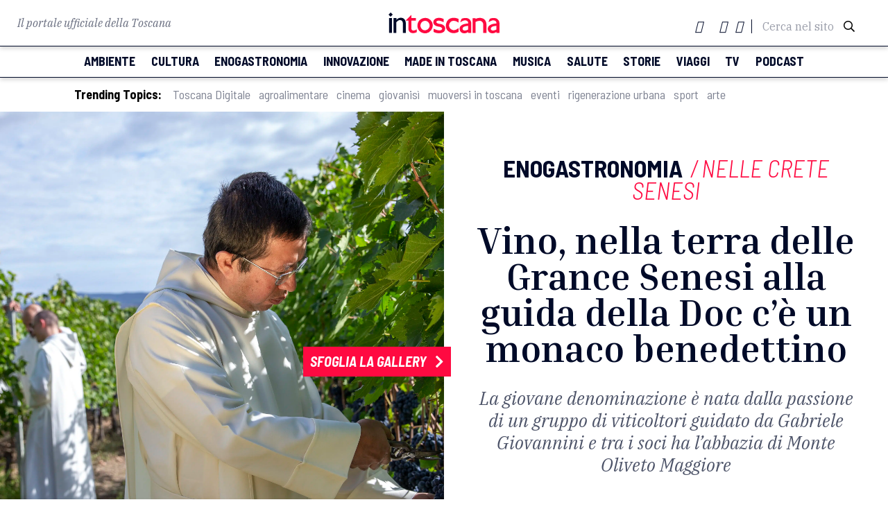

--- FILE ---
content_type: text/html; charset=UTF-8
request_url: https://www.intoscana.it/it/vino-nella-terra-delle-grance-senesi-alla-guida-della-doc-ce-un-monaco-benedettino/
body_size: 23277
content:
<!doctype html>
<html lang="it-IT">

<head><meta charset="UTF-8"><script>if(navigator.userAgent.match(/MSIE|Internet Explorer/i)||navigator.userAgent.match(/Trident\/7\..*?rv:11/i)){var href=document.location.href;if(!href.match(/[?&]nowprocket/)){if(href.indexOf("?")==-1){if(href.indexOf("#")==-1){document.location.href=href+"?nowprocket=1"}else{document.location.href=href.replace("#","?nowprocket=1#")}}else{if(href.indexOf("#")==-1){document.location.href=href+"&nowprocket=1"}else{document.location.href=href.replace("#","&nowprocket=1#")}}}}</script><script>(()=>{class RocketLazyLoadScripts{constructor(){this.v="2.0.3",this.userEvents=["keydown","keyup","mousedown","mouseup","mousemove","mouseover","mouseenter","mouseout","mouseleave","touchmove","touchstart","touchend","touchcancel","wheel","click","dblclick","input","visibilitychange"],this.attributeEvents=["onblur","onclick","oncontextmenu","ondblclick","onfocus","onmousedown","onmouseenter","onmouseleave","onmousemove","onmouseout","onmouseover","onmouseup","onmousewheel","onscroll","onsubmit"]}async t(){this.i(),this.o(),/iP(ad|hone)/.test(navigator.userAgent)&&this.h(),this.u(),this.l(this),this.m(),this.k(this),this.p(this),this._(),await Promise.all([this.R(),this.L()]),this.lastBreath=Date.now(),this.S(this),this.P(),this.D(),this.O(),this.M(),await this.C(this.delayedScripts.normal),await this.C(this.delayedScripts.defer),await this.C(this.delayedScripts.async),this.F("domReady"),await this.T(),await this.j(),await this.I(),this.F("windowLoad"),await this.A(),window.dispatchEvent(new Event("rocket-allScriptsLoaded")),this.everythingLoaded=!0,this.lastTouchEnd&&await new Promise((t=>setTimeout(t,500-Date.now()+this.lastTouchEnd))),this.H(),this.F("all"),this.U(),this.W()}i(){this.CSPIssue=sessionStorage.getItem("rocketCSPIssue"),document.addEventListener("securitypolicyviolation",(t=>{this.CSPIssue||"script-src-elem"!==t.violatedDirective||"data"!==t.blockedURI||(this.CSPIssue=!0,sessionStorage.setItem("rocketCSPIssue",!0))}),{isRocket:!0})}o(){window.addEventListener("pageshow",(t=>{this.persisted=t.persisted,this.realWindowLoadedFired=!0}),{isRocket:!0}),window.addEventListener("pagehide",(()=>{this.onFirstUserAction=null}),{isRocket:!0})}h(){let t;function e(e){t=e}window.addEventListener("touchstart",e,{isRocket:!0}),window.addEventListener("touchend",(function i(o){Math.abs(o.changedTouches[0].pageX-t.changedTouches[0].pageX)<10&&Math.abs(o.changedTouches[0].pageY-t.changedTouches[0].pageY)<10&&o.timeStamp-t.timeStamp<200&&(o.target.dispatchEvent(new PointerEvent("click",{target:o.target,bubbles:!0,cancelable:!0,detail:1})),event.preventDefault(),window.removeEventListener("touchstart",e,{isRocket:!0}),window.removeEventListener("touchend",i,{isRocket:!0}))}),{isRocket:!0})}q(t){this.userActionTriggered||("mousemove"!==t.type||this.firstMousemoveIgnored?"keyup"===t.type||"mouseover"===t.type||"mouseout"===t.type||(this.userActionTriggered=!0,this.onFirstUserAction&&this.onFirstUserAction()):this.firstMousemoveIgnored=!0),"click"===t.type&&t.preventDefault(),this.savedUserEvents.length>0&&(t.stopPropagation(),t.stopImmediatePropagation()),"touchstart"===this.lastEvent&&"touchend"===t.type&&(this.lastTouchEnd=Date.now()),"click"===t.type&&(this.lastTouchEnd=0),this.lastEvent=t.type,this.savedUserEvents.push(t)}u(){this.savedUserEvents=[],this.userEventHandler=this.q.bind(this),this.userEvents.forEach((t=>window.addEventListener(t,this.userEventHandler,{passive:!1,isRocket:!0})))}U(){this.userEvents.forEach((t=>window.removeEventListener(t,this.userEventHandler,{passive:!1,isRocket:!0}))),this.savedUserEvents.forEach((t=>{t.target.dispatchEvent(new window[t.constructor.name](t.type,t))}))}m(){this.eventsMutationObserver=new MutationObserver((t=>{const e="return false";for(const i of t){if("attributes"===i.type){const t=i.target.getAttribute(i.attributeName);t&&t!==e&&(i.target.setAttribute("data-rocket-"+i.attributeName,t),i.target["rocket"+i.attributeName]=new Function("event",t),i.target.setAttribute(i.attributeName,e))}"childList"===i.type&&i.addedNodes.forEach((t=>{if(t.nodeType===Node.ELEMENT_NODE)for(const i of t.attributes)this.attributeEvents.includes(i.name)&&i.value&&""!==i.value&&(t.setAttribute("data-rocket-"+i.name,i.value),t["rocket"+i.name]=new Function("event",i.value),t.setAttribute(i.name,e))}))}})),this.eventsMutationObserver.observe(document,{subtree:!0,childList:!0,attributeFilter:this.attributeEvents})}H(){this.eventsMutationObserver.disconnect(),this.attributeEvents.forEach((t=>{document.querySelectorAll("[data-rocket-"+t+"]").forEach((e=>{e.setAttribute(t,e.getAttribute("data-rocket-"+t)),e.removeAttribute("data-rocket-"+t)}))}))}k(t){Object.defineProperty(HTMLElement.prototype,"onclick",{get(){return this.rocketonclick||null},set(e){this.rocketonclick=e,this.setAttribute(t.everythingLoaded?"onclick":"data-rocket-onclick","this.rocketonclick(event)")}})}S(t){function e(e,i){let o=e[i];e[i]=null,Object.defineProperty(e,i,{get:()=>o,set(s){t.everythingLoaded?o=s:e["rocket"+i]=o=s}})}e(document,"onreadystatechange"),e(window,"onload"),e(window,"onpageshow");try{Object.defineProperty(document,"readyState",{get:()=>t.rocketReadyState,set(e){t.rocketReadyState=e},configurable:!0}),document.readyState="loading"}catch(t){console.log("WPRocket DJE readyState conflict, bypassing")}}l(t){this.originalAddEventListener=EventTarget.prototype.addEventListener,this.originalRemoveEventListener=EventTarget.prototype.removeEventListener,this.savedEventListeners=[],EventTarget.prototype.addEventListener=function(e,i,o){o&&o.isRocket||!t.B(e,this)&&!t.userEvents.includes(e)||t.B(e,this)&&!t.userActionTriggered||e.startsWith("rocket-")||t.everythingLoaded?t.originalAddEventListener.call(this,e,i,o):t.savedEventListeners.push({target:this,remove:!1,type:e,func:i,options:o})},EventTarget.prototype.removeEventListener=function(e,i,o){o&&o.isRocket||!t.B(e,this)&&!t.userEvents.includes(e)||t.B(e,this)&&!t.userActionTriggered||e.startsWith("rocket-")||t.everythingLoaded?t.originalRemoveEventListener.call(this,e,i,o):t.savedEventListeners.push({target:this,remove:!0,type:e,func:i,options:o})}}F(t){"all"===t&&(EventTarget.prototype.addEventListener=this.originalAddEventListener,EventTarget.prototype.removeEventListener=this.originalRemoveEventListener),this.savedEventListeners=this.savedEventListeners.filter((e=>{let i=e.type,o=e.target||window;return"domReady"===t&&"DOMContentLoaded"!==i&&"readystatechange"!==i||("windowLoad"===t&&"load"!==i&&"readystatechange"!==i&&"pageshow"!==i||(this.B(i,o)&&(i="rocket-"+i),e.remove?o.removeEventListener(i,e.func,e.options):o.addEventListener(i,e.func,e.options),!1))}))}p(t){let e;function i(e){return t.everythingLoaded?e:e.split(" ").map((t=>"load"===t||t.startsWith("load.")?"rocket-jquery-load":t)).join(" ")}function o(o){function s(e){const s=o.fn[e];o.fn[e]=o.fn.init.prototype[e]=function(){return this[0]===window&&t.userActionTriggered&&("string"==typeof arguments[0]||arguments[0]instanceof String?arguments[0]=i(arguments[0]):"object"==typeof arguments[0]&&Object.keys(arguments[0]).forEach((t=>{const e=arguments[0][t];delete arguments[0][t],arguments[0][i(t)]=e}))),s.apply(this,arguments),this}}if(o&&o.fn&&!t.allJQueries.includes(o)){const e={DOMContentLoaded:[],"rocket-DOMContentLoaded":[]};for(const t in e)document.addEventListener(t,(()=>{e[t].forEach((t=>t()))}),{isRocket:!0});o.fn.ready=o.fn.init.prototype.ready=function(i){function s(){parseInt(o.fn.jquery)>2?setTimeout((()=>i.bind(document)(o))):i.bind(document)(o)}return t.realDomReadyFired?!t.userActionTriggered||t.fauxDomReadyFired?s():e["rocket-DOMContentLoaded"].push(s):e.DOMContentLoaded.push(s),o([])},s("on"),s("one"),s("off"),t.allJQueries.push(o)}e=o}t.allJQueries=[],o(window.jQuery),Object.defineProperty(window,"jQuery",{get:()=>e,set(t){o(t)}})}P(){const t=new Map;document.write=document.writeln=function(e){const i=document.currentScript,o=document.createRange(),s=i.parentElement;let n=t.get(i);void 0===n&&(n=i.nextSibling,t.set(i,n));const c=document.createDocumentFragment();o.setStart(c,0),c.appendChild(o.createContextualFragment(e)),s.insertBefore(c,n)}}async R(){return new Promise((t=>{this.userActionTriggered?t():this.onFirstUserAction=t}))}async L(){return new Promise((t=>{document.addEventListener("DOMContentLoaded",(()=>{this.realDomReadyFired=!0,t()}),{isRocket:!0})}))}async I(){return this.realWindowLoadedFired?Promise.resolve():new Promise((t=>{window.addEventListener("load",t,{isRocket:!0})}))}M(){this.pendingScripts=[];this.scriptsMutationObserver=new MutationObserver((t=>{for(const e of t)e.addedNodes.forEach((t=>{"SCRIPT"!==t.tagName||t.noModule||t.isWPRocket||this.pendingScripts.push({script:t,promise:new Promise((e=>{const i=()=>{const i=this.pendingScripts.findIndex((e=>e.script===t));i>=0&&this.pendingScripts.splice(i,1),e()};t.addEventListener("load",i,{isRocket:!0}),t.addEventListener("error",i,{isRocket:!0}),setTimeout(i,1e3)}))})}))})),this.scriptsMutationObserver.observe(document,{childList:!0,subtree:!0})}async j(){await this.J(),this.pendingScripts.length?(await this.pendingScripts[0].promise,await this.j()):this.scriptsMutationObserver.disconnect()}D(){this.delayedScripts={normal:[],async:[],defer:[]},document.querySelectorAll("script[type$=rocketlazyloadscript]").forEach((t=>{t.hasAttribute("data-rocket-src")?t.hasAttribute("async")&&!1!==t.async?this.delayedScripts.async.push(t):t.hasAttribute("defer")&&!1!==t.defer||"module"===t.getAttribute("data-rocket-type")?this.delayedScripts.defer.push(t):this.delayedScripts.normal.push(t):this.delayedScripts.normal.push(t)}))}async _(){await this.L();let t=[];document.querySelectorAll("script[type$=rocketlazyloadscript][data-rocket-src]").forEach((e=>{let i=e.getAttribute("data-rocket-src");if(i&&!i.startsWith("data:")){i.startsWith("//")&&(i=location.protocol+i);try{const o=new URL(i).origin;o!==location.origin&&t.push({src:o,crossOrigin:e.crossOrigin||"module"===e.getAttribute("data-rocket-type")})}catch(t){}}})),t=[...new Map(t.map((t=>[JSON.stringify(t),t]))).values()],this.N(t,"preconnect")}async $(t){if(await this.G(),!0!==t.noModule||!("noModule"in HTMLScriptElement.prototype))return new Promise((e=>{let i;function o(){(i||t).setAttribute("data-rocket-status","executed"),e()}try{if(navigator.userAgent.includes("Firefox/")||""===navigator.vendor||this.CSPIssue)i=document.createElement("script"),[...t.attributes].forEach((t=>{let e=t.nodeName;"type"!==e&&("data-rocket-type"===e&&(e="type"),"data-rocket-src"===e&&(e="src"),i.setAttribute(e,t.nodeValue))})),t.text&&(i.text=t.text),t.nonce&&(i.nonce=t.nonce),i.hasAttribute("src")?(i.addEventListener("load",o,{isRocket:!0}),i.addEventListener("error",(()=>{i.setAttribute("data-rocket-status","failed-network"),e()}),{isRocket:!0}),setTimeout((()=>{i.isConnected||e()}),1)):(i.text=t.text,o()),i.isWPRocket=!0,t.parentNode.replaceChild(i,t);else{const i=t.getAttribute("data-rocket-type"),s=t.getAttribute("data-rocket-src");i?(t.type=i,t.removeAttribute("data-rocket-type")):t.removeAttribute("type"),t.addEventListener("load",o,{isRocket:!0}),t.addEventListener("error",(i=>{this.CSPIssue&&i.target.src.startsWith("data:")?(console.log("WPRocket: CSP fallback activated"),t.removeAttribute("src"),this.$(t).then(e)):(t.setAttribute("data-rocket-status","failed-network"),e())}),{isRocket:!0}),s?(t.fetchPriority="high",t.removeAttribute("data-rocket-src"),t.src=s):t.src="data:text/javascript;base64,"+window.btoa(unescape(encodeURIComponent(t.text)))}}catch(i){t.setAttribute("data-rocket-status","failed-transform"),e()}}));t.setAttribute("data-rocket-status","skipped")}async C(t){const e=t.shift();return e?(e.isConnected&&await this.$(e),this.C(t)):Promise.resolve()}O(){this.N([...this.delayedScripts.normal,...this.delayedScripts.defer,...this.delayedScripts.async],"preload")}N(t,e){this.trash=this.trash||[];let i=!0;var o=document.createDocumentFragment();t.forEach((t=>{const s=t.getAttribute&&t.getAttribute("data-rocket-src")||t.src;if(s&&!s.startsWith("data:")){const n=document.createElement("link");n.href=s,n.rel=e,"preconnect"!==e&&(n.as="script",n.fetchPriority=i?"high":"low"),t.getAttribute&&"module"===t.getAttribute("data-rocket-type")&&(n.crossOrigin=!0),t.crossOrigin&&(n.crossOrigin=t.crossOrigin),t.integrity&&(n.integrity=t.integrity),t.nonce&&(n.nonce=t.nonce),o.appendChild(n),this.trash.push(n),i=!1}})),document.head.appendChild(o)}W(){this.trash.forEach((t=>t.remove()))}async T(){try{document.readyState="interactive"}catch(t){}this.fauxDomReadyFired=!0;try{await this.G(),document.dispatchEvent(new Event("rocket-readystatechange")),await this.G(),document.rocketonreadystatechange&&document.rocketonreadystatechange(),await this.G(),document.dispatchEvent(new Event("rocket-DOMContentLoaded")),await this.G(),window.dispatchEvent(new Event("rocket-DOMContentLoaded"))}catch(t){console.error(t)}}async A(){try{document.readyState="complete"}catch(t){}try{await this.G(),document.dispatchEvent(new Event("rocket-readystatechange")),await this.G(),document.rocketonreadystatechange&&document.rocketonreadystatechange(),await this.G(),window.dispatchEvent(new Event("rocket-load")),await this.G(),window.rocketonload&&window.rocketonload(),await this.G(),this.allJQueries.forEach((t=>t(window).trigger("rocket-jquery-load"))),await this.G();const t=new Event("rocket-pageshow");t.persisted=this.persisted,window.dispatchEvent(t),await this.G(),window.rocketonpageshow&&window.rocketonpageshow({persisted:this.persisted})}catch(t){console.error(t)}}async G(){Date.now()-this.lastBreath>45&&(await this.J(),this.lastBreath=Date.now())}async J(){return document.hidden?new Promise((t=>setTimeout(t))):new Promise((t=>requestAnimationFrame(t)))}B(t,e){return e===document&&"readystatechange"===t||(e===document&&"DOMContentLoaded"===t||(e===window&&"DOMContentLoaded"===t||(e===window&&"load"===t||e===window&&"pageshow"===t)))}static run(){(new RocketLazyLoadScripts).t()}}RocketLazyLoadScripts.run()})();</script>
  
  <meta name="viewport" content="width=device-width, initial-scale=1">
  <meta name="facebook-domain-verification" content="nk9e2gdicphgqua1hjqawl3tgu821t" />
      <link rel="profile" href="https://gmpg.org/xfn/11">
  <script type="rocketlazyloadscript" data-rocket-src="https://kit.fontawesome.com/4e780f5d47.js" crossorigin="anonymous"></script>
    <link rel="stylesheet" href="https://pro.fontawesome.com/releases/v5.13.0/css/all.css" integrity="sha384-IIED/eyOkM6ihtOiQsX2zizxFBphgnv1zbe1bKA+njdFzkr6cDNy16jfIKWu4FNH" crossorigin="anonymous">
    <link href="https://fonts.googleapis.com/icon?family=Material+Icons" rel="stylesheet">
  <link rel="stylesheet" type="text/css" href="//cdn.jsdelivr.net/npm/slick-carousel@1.8.1/slick/slick.css">
  <link rel="stylesheet" type="text/css" href="//cdn.jsdelivr.net/npm/slick-carousel@1.8.1/slick/slick-theme.css">
  <link rel="stylesheet" href="https://cdnjs.cloudflare.com/ajax/libs/jquery-modal/0.9.1/jquery.modal.min.css">
  <link rel="shortcut icon" href="/wp-content/themes/intoscana2020/favicon-intoscana.png">
  <meta name='robots' content='index, follow, max-image-preview:large, max-snippet:-1, max-video-preview:-1' />
	<style>img:is([sizes="auto" i], [sizes^="auto," i]) { contain-intrinsic-size: 3000px 1500px }</style>
	
	<!-- This site is optimized with the Yoast SEO Premium plugin v24.2 (Yoast SEO v25.6) - https://yoast.com/wordpress/plugins/seo/ -->
	<title>Vino, un monaco benedettino guida la Doc Grance Senesi - intoscana</title>
<link crossorigin data-rocket-preconnect href="https://pro.fontawesome.com" rel="preconnect">
<link crossorigin data-rocket-preconnect href="https://fonts.googleapis.com" rel="preconnect">
<link crossorigin data-rocket-preconnect href="https://cdn.jsdelivr.net" rel="preconnect">
<link crossorigin data-rocket-preconnect href="https://cdnjs.cloudflare.com" rel="preconnect"><link rel="preload" data-rocket-preload as="image" href="https://www.intoscana.it/wp-content/uploads/A7R4310-scaled.jpg" fetchpriority="high">
	<meta name="description" content="La giovane denominazione è nata dalla passione di un piccolo gruppo di viticoltori e tra i soci ha l&#039;abbazia di Monte Oliveto Maggiore" />
	<link rel="canonical" href="https://www.intoscana.it/it/vino-nella-terra-delle-grance-senesi-alla-guida-della-doc-ce-un-monaco-benedettino/" />
	<meta property="og:locale" content="it_IT" />
	<meta property="og:type" content="article" />
	<meta property="og:title" content="Vino, nella terra delle Grance Senesi alla guida della Doc c&#039;è un monaco benedettino" />
	<meta property="og:description" content="La giovane denominazione è nata dalla passione di un piccolo gruppo di viticoltori e tra i soci ha l&#039;abbazia di Monte Oliveto Maggiore" />
	<meta property="og:url" content="https://www.intoscana.it/it/vino-nella-terra-delle-grance-senesi-alla-guida-della-doc-ce-un-monaco-benedettino/" />
	<meta property="og:site_name" content="intoscana" />
	<meta property="article:publisher" content="https://www.facebook.com/intoscana.it" />
	<meta property="article:published_time" content="2022-08-23T19:26:46+00:00" />
	<meta property="article:modified_time" content="2022-08-24T20:57:57+00:00" />
	<meta property="og:image" content="https://www.intoscana.it/wp-content/uploads/A7R4310-scaled.jpg" />
	<meta property="og:image:width" content="2048" />
	<meta property="og:image:height" content="1365" />
	<meta property="og:image:type" content="image/jpeg" />
	<meta name="author" content="Raffaella Galamini" />
	<meta name="twitter:card" content="summary_large_image" />
	<meta name="twitter:creator" content="@orio" />
	<meta name="twitter:site" content="@intoscana" />
	<meta name="twitter:label1" content="Written by" />
	<meta name="twitter:data1" content="Raffaella Galamini" />
	<meta name="twitter:label2" content="Est. reading time" />
	<meta name="twitter:data2" content="5 minuti" />
	<script type="application/ld+json" class="yoast-schema-graph">{"@context":"https://schema.org","@graph":[{"@type":"WebPage","@id":"https://www.intoscana.it/it/vino-nella-terra-delle-grance-senesi-alla-guida-della-doc-ce-un-monaco-benedettino/","url":"https://www.intoscana.it/it/vino-nella-terra-delle-grance-senesi-alla-guida-della-doc-ce-un-monaco-benedettino/","name":"Vino, un monaco benedettino guida la Doc Grance Senesi - intoscana","isPartOf":{"@id":"https://www.intoscana.it/it/#website"},"primaryImageOfPage":{"@id":"https://www.intoscana.it/it/vino-nella-terra-delle-grance-senesi-alla-guida-della-doc-ce-un-monaco-benedettino/#primaryimage"},"image":{"@id":"https://www.intoscana.it/it/vino-nella-terra-delle-grance-senesi-alla-guida-della-doc-ce-un-monaco-benedettino/#primaryimage"},"thumbnailUrl":"https://www.intoscana.it/wp-content/uploads/A7R4310-scaled.jpg","datePublished":"2022-08-23T19:26:46+00:00","dateModified":"2022-08-24T20:57:57+00:00","author":{"@id":"https://www.intoscana.it/it/#/schema/person/9eb9daa846a49fe51af39a73d9d1986b"},"description":"La giovane denominazione è nata dalla passione di un piccolo gruppo di viticoltori e tra i soci ha l'abbazia di Monte Oliveto Maggiore","breadcrumb":{"@id":"https://www.intoscana.it/it/vino-nella-terra-delle-grance-senesi-alla-guida-della-doc-ce-un-monaco-benedettino/#breadcrumb"},"inLanguage":"it-IT","potentialAction":[{"@type":"ReadAction","target":["https://www.intoscana.it/it/vino-nella-terra-delle-grance-senesi-alla-guida-della-doc-ce-un-monaco-benedettino/"]}]},{"@type":"ImageObject","inLanguage":"it-IT","@id":"https://www.intoscana.it/it/vino-nella-terra-delle-grance-senesi-alla-guida-della-doc-ce-un-monaco-benedettino/#primaryimage","url":"https://www.intoscana.it/wp-content/uploads/A7R4310-scaled.jpg","contentUrl":"https://www.intoscana.it/wp-content/uploads/A7R4310-scaled.jpg","width":2048,"height":1365,"caption":"I vigneti dell'Azienda Agricola dell’Abbazia di Monte Oliveto Maggiore - © Francesco Giorni"},{"@type":"BreadcrumbList","@id":"https://www.intoscana.it/it/vino-nella-terra-delle-grance-senesi-alla-guida-della-doc-ce-un-monaco-benedettino/#breadcrumb","itemListElement":[{"@type":"ListItem","position":1,"name":"Home","item":"https://www.intoscana.it/it/"},{"@type":"ListItem","position":2,"name":"Vino, nella terra delle Grance Senesi alla guida della Doc c&#8217;è un monaco benedettino"}]},{"@type":"WebSite","@id":"https://www.intoscana.it/it/#website","url":"https://www.intoscana.it/it/","name":"intoscana","description":"","potentialAction":[{"@type":"SearchAction","target":{"@type":"EntryPoint","urlTemplate":"https://www.intoscana.it/it/?s={search_term_string}"},"query-input":{"@type":"PropertyValueSpecification","valueRequired":true,"valueName":"search_term_string"}}],"inLanguage":"it-IT"},{"@type":"Person","@id":"https://www.intoscana.it/it/#/schema/person/9eb9daa846a49fe51af39a73d9d1986b","name":"Raffaella Galamini","sameAs":["https://x.com/orio"],"url":"https://www.intoscana.it/it/author/r-galamini/"}]}</script>
	<!-- / Yoast SEO Premium plugin. -->



<style id='wp-emoji-styles-inline-css'>

	img.wp-smiley, img.emoji {
		display: inline !important;
		border: none !important;
		box-shadow: none !important;
		height: 1em !important;
		width: 1em !important;
		margin: 0 0.07em !important;
		vertical-align: -0.1em !important;
		background: none !important;
		padding: 0 !important;
	}
</style>
<link rel='stylesheet' id='wp-block-library-css' href='https://www.intoscana.it/wp-includes/css/dist/block-library/style.min.css?ver=6.8.2' media='all' />
<style id='classic-theme-styles-inline-css'>
/*! This file is auto-generated */
.wp-block-button__link{color:#fff;background-color:#32373c;border-radius:9999px;box-shadow:none;text-decoration:none;padding:calc(.667em + 2px) calc(1.333em + 2px);font-size:1.125em}.wp-block-file__button{background:#32373c;color:#fff;text-decoration:none}
</style>
<style id='global-styles-inline-css'>
:root{--wp--preset--aspect-ratio--square: 1;--wp--preset--aspect-ratio--4-3: 4/3;--wp--preset--aspect-ratio--3-4: 3/4;--wp--preset--aspect-ratio--3-2: 3/2;--wp--preset--aspect-ratio--2-3: 2/3;--wp--preset--aspect-ratio--16-9: 16/9;--wp--preset--aspect-ratio--9-16: 9/16;--wp--preset--color--black: #000000;--wp--preset--color--cyan-bluish-gray: #abb8c3;--wp--preset--color--white: #ffffff;--wp--preset--color--pale-pink: #f78da7;--wp--preset--color--vivid-red: #cf2e2e;--wp--preset--color--luminous-vivid-orange: #ff6900;--wp--preset--color--luminous-vivid-amber: #fcb900;--wp--preset--color--light-green-cyan: #7bdcb5;--wp--preset--color--vivid-green-cyan: #00d084;--wp--preset--color--pale-cyan-blue: #8ed1fc;--wp--preset--color--vivid-cyan-blue: #0693e3;--wp--preset--color--vivid-purple: #9b51e0;--wp--preset--gradient--vivid-cyan-blue-to-vivid-purple: linear-gradient(135deg,rgba(6,147,227,1) 0%,rgb(155,81,224) 100%);--wp--preset--gradient--light-green-cyan-to-vivid-green-cyan: linear-gradient(135deg,rgb(122,220,180) 0%,rgb(0,208,130) 100%);--wp--preset--gradient--luminous-vivid-amber-to-luminous-vivid-orange: linear-gradient(135deg,rgba(252,185,0,1) 0%,rgba(255,105,0,1) 100%);--wp--preset--gradient--luminous-vivid-orange-to-vivid-red: linear-gradient(135deg,rgba(255,105,0,1) 0%,rgb(207,46,46) 100%);--wp--preset--gradient--very-light-gray-to-cyan-bluish-gray: linear-gradient(135deg,rgb(238,238,238) 0%,rgb(169,184,195) 100%);--wp--preset--gradient--cool-to-warm-spectrum: linear-gradient(135deg,rgb(74,234,220) 0%,rgb(151,120,209) 20%,rgb(207,42,186) 40%,rgb(238,44,130) 60%,rgb(251,105,98) 80%,rgb(254,248,76) 100%);--wp--preset--gradient--blush-light-purple: linear-gradient(135deg,rgb(255,206,236) 0%,rgb(152,150,240) 100%);--wp--preset--gradient--blush-bordeaux: linear-gradient(135deg,rgb(254,205,165) 0%,rgb(254,45,45) 50%,rgb(107,0,62) 100%);--wp--preset--gradient--luminous-dusk: linear-gradient(135deg,rgb(255,203,112) 0%,rgb(199,81,192) 50%,rgb(65,88,208) 100%);--wp--preset--gradient--pale-ocean: linear-gradient(135deg,rgb(255,245,203) 0%,rgb(182,227,212) 50%,rgb(51,167,181) 100%);--wp--preset--gradient--electric-grass: linear-gradient(135deg,rgb(202,248,128) 0%,rgb(113,206,126) 100%);--wp--preset--gradient--midnight: linear-gradient(135deg,rgb(2,3,129) 0%,rgb(40,116,252) 100%);--wp--preset--font-size--small: 13px;--wp--preset--font-size--medium: 20px;--wp--preset--font-size--large: 36px;--wp--preset--font-size--x-large: 42px;--wp--preset--spacing--20: 0.44rem;--wp--preset--spacing--30: 0.67rem;--wp--preset--spacing--40: 1rem;--wp--preset--spacing--50: 1.5rem;--wp--preset--spacing--60: 2.25rem;--wp--preset--spacing--70: 3.38rem;--wp--preset--spacing--80: 5.06rem;--wp--preset--shadow--natural: 6px 6px 9px rgba(0, 0, 0, 0.2);--wp--preset--shadow--deep: 12px 12px 50px rgba(0, 0, 0, 0.4);--wp--preset--shadow--sharp: 6px 6px 0px rgba(0, 0, 0, 0.2);--wp--preset--shadow--outlined: 6px 6px 0px -3px rgba(255, 255, 255, 1), 6px 6px rgba(0, 0, 0, 1);--wp--preset--shadow--crisp: 6px 6px 0px rgba(0, 0, 0, 1);}:where(.is-layout-flex){gap: 0.5em;}:where(.is-layout-grid){gap: 0.5em;}body .is-layout-flex{display: flex;}.is-layout-flex{flex-wrap: wrap;align-items: center;}.is-layout-flex > :is(*, div){margin: 0;}body .is-layout-grid{display: grid;}.is-layout-grid > :is(*, div){margin: 0;}:where(.wp-block-columns.is-layout-flex){gap: 2em;}:where(.wp-block-columns.is-layout-grid){gap: 2em;}:where(.wp-block-post-template.is-layout-flex){gap: 1.25em;}:where(.wp-block-post-template.is-layout-grid){gap: 1.25em;}.has-black-color{color: var(--wp--preset--color--black) !important;}.has-cyan-bluish-gray-color{color: var(--wp--preset--color--cyan-bluish-gray) !important;}.has-white-color{color: var(--wp--preset--color--white) !important;}.has-pale-pink-color{color: var(--wp--preset--color--pale-pink) !important;}.has-vivid-red-color{color: var(--wp--preset--color--vivid-red) !important;}.has-luminous-vivid-orange-color{color: var(--wp--preset--color--luminous-vivid-orange) !important;}.has-luminous-vivid-amber-color{color: var(--wp--preset--color--luminous-vivid-amber) !important;}.has-light-green-cyan-color{color: var(--wp--preset--color--light-green-cyan) !important;}.has-vivid-green-cyan-color{color: var(--wp--preset--color--vivid-green-cyan) !important;}.has-pale-cyan-blue-color{color: var(--wp--preset--color--pale-cyan-blue) !important;}.has-vivid-cyan-blue-color{color: var(--wp--preset--color--vivid-cyan-blue) !important;}.has-vivid-purple-color{color: var(--wp--preset--color--vivid-purple) !important;}.has-black-background-color{background-color: var(--wp--preset--color--black) !important;}.has-cyan-bluish-gray-background-color{background-color: var(--wp--preset--color--cyan-bluish-gray) !important;}.has-white-background-color{background-color: var(--wp--preset--color--white) !important;}.has-pale-pink-background-color{background-color: var(--wp--preset--color--pale-pink) !important;}.has-vivid-red-background-color{background-color: var(--wp--preset--color--vivid-red) !important;}.has-luminous-vivid-orange-background-color{background-color: var(--wp--preset--color--luminous-vivid-orange) !important;}.has-luminous-vivid-amber-background-color{background-color: var(--wp--preset--color--luminous-vivid-amber) !important;}.has-light-green-cyan-background-color{background-color: var(--wp--preset--color--light-green-cyan) !important;}.has-vivid-green-cyan-background-color{background-color: var(--wp--preset--color--vivid-green-cyan) !important;}.has-pale-cyan-blue-background-color{background-color: var(--wp--preset--color--pale-cyan-blue) !important;}.has-vivid-cyan-blue-background-color{background-color: var(--wp--preset--color--vivid-cyan-blue) !important;}.has-vivid-purple-background-color{background-color: var(--wp--preset--color--vivid-purple) !important;}.has-black-border-color{border-color: var(--wp--preset--color--black) !important;}.has-cyan-bluish-gray-border-color{border-color: var(--wp--preset--color--cyan-bluish-gray) !important;}.has-white-border-color{border-color: var(--wp--preset--color--white) !important;}.has-pale-pink-border-color{border-color: var(--wp--preset--color--pale-pink) !important;}.has-vivid-red-border-color{border-color: var(--wp--preset--color--vivid-red) !important;}.has-luminous-vivid-orange-border-color{border-color: var(--wp--preset--color--luminous-vivid-orange) !important;}.has-luminous-vivid-amber-border-color{border-color: var(--wp--preset--color--luminous-vivid-amber) !important;}.has-light-green-cyan-border-color{border-color: var(--wp--preset--color--light-green-cyan) !important;}.has-vivid-green-cyan-border-color{border-color: var(--wp--preset--color--vivid-green-cyan) !important;}.has-pale-cyan-blue-border-color{border-color: var(--wp--preset--color--pale-cyan-blue) !important;}.has-vivid-cyan-blue-border-color{border-color: var(--wp--preset--color--vivid-cyan-blue) !important;}.has-vivid-purple-border-color{border-color: var(--wp--preset--color--vivid-purple) !important;}.has-vivid-cyan-blue-to-vivid-purple-gradient-background{background: var(--wp--preset--gradient--vivid-cyan-blue-to-vivid-purple) !important;}.has-light-green-cyan-to-vivid-green-cyan-gradient-background{background: var(--wp--preset--gradient--light-green-cyan-to-vivid-green-cyan) !important;}.has-luminous-vivid-amber-to-luminous-vivid-orange-gradient-background{background: var(--wp--preset--gradient--luminous-vivid-amber-to-luminous-vivid-orange) !important;}.has-luminous-vivid-orange-to-vivid-red-gradient-background{background: var(--wp--preset--gradient--luminous-vivid-orange-to-vivid-red) !important;}.has-very-light-gray-to-cyan-bluish-gray-gradient-background{background: var(--wp--preset--gradient--very-light-gray-to-cyan-bluish-gray) !important;}.has-cool-to-warm-spectrum-gradient-background{background: var(--wp--preset--gradient--cool-to-warm-spectrum) !important;}.has-blush-light-purple-gradient-background{background: var(--wp--preset--gradient--blush-light-purple) !important;}.has-blush-bordeaux-gradient-background{background: var(--wp--preset--gradient--blush-bordeaux) !important;}.has-luminous-dusk-gradient-background{background: var(--wp--preset--gradient--luminous-dusk) !important;}.has-pale-ocean-gradient-background{background: var(--wp--preset--gradient--pale-ocean) !important;}.has-electric-grass-gradient-background{background: var(--wp--preset--gradient--electric-grass) !important;}.has-midnight-gradient-background{background: var(--wp--preset--gradient--midnight) !important;}.has-small-font-size{font-size: var(--wp--preset--font-size--small) !important;}.has-medium-font-size{font-size: var(--wp--preset--font-size--medium) !important;}.has-large-font-size{font-size: var(--wp--preset--font-size--large) !important;}.has-x-large-font-size{font-size: var(--wp--preset--font-size--x-large) !important;}
:where(.wp-block-post-template.is-layout-flex){gap: 1.25em;}:where(.wp-block-post-template.is-layout-grid){gap: 1.25em;}
:where(.wp-block-columns.is-layout-flex){gap: 2em;}:where(.wp-block-columns.is-layout-grid){gap: 2em;}
:root :where(.wp-block-pullquote){font-size: 1.5em;line-height: 1.6;}
</style>
<link rel='stylesheet' id='intoscana-style-css' href='https://www.intoscana.it/wp-content/themes/intoscana2020/style.css?ver=1.0.0' media='all' />
<link rel='stylesheet' id='moove_gdpr_frontend-css' href='https://www.intoscana.it/wp-content/plugins/gdpr-cookie-compliance/dist/styles/gdpr-main.css?ver=4.16.1' media='all' />
<style id='moove_gdpr_frontend-inline-css'>
#moove_gdpr_cookie_modal,#moove_gdpr_cookie_info_bar,.gdpr_cookie_settings_shortcode_content{font-family:Nunito,sans-serif}#moove_gdpr_save_popup_settings_button{background-color:#373737;color:#fff}#moove_gdpr_save_popup_settings_button:hover{background-color:#000}#moove_gdpr_cookie_info_bar .moove-gdpr-info-bar-container .moove-gdpr-info-bar-content a.mgbutton,#moove_gdpr_cookie_info_bar .moove-gdpr-info-bar-container .moove-gdpr-info-bar-content button.mgbutton{background-color:#0C4DA2}#moove_gdpr_cookie_modal .moove-gdpr-modal-content .moove-gdpr-modal-footer-content .moove-gdpr-button-holder a.mgbutton,#moove_gdpr_cookie_modal .moove-gdpr-modal-content .moove-gdpr-modal-footer-content .moove-gdpr-button-holder button.mgbutton,.gdpr_cookie_settings_shortcode_content .gdpr-shr-button.button-green{background-color:#0C4DA2;border-color:#0C4DA2}#moove_gdpr_cookie_modal .moove-gdpr-modal-content .moove-gdpr-modal-footer-content .moove-gdpr-button-holder a.mgbutton:hover,#moove_gdpr_cookie_modal .moove-gdpr-modal-content .moove-gdpr-modal-footer-content .moove-gdpr-button-holder button.mgbutton:hover,.gdpr_cookie_settings_shortcode_content .gdpr-shr-button.button-green:hover{background-color:#fff;color:#0C4DA2}#moove_gdpr_cookie_modal .moove-gdpr-modal-content .moove-gdpr-modal-close i,#moove_gdpr_cookie_modal .moove-gdpr-modal-content .moove-gdpr-modal-close span.gdpr-icon{background-color:#0C4DA2;border:1px solid #0C4DA2}#moove_gdpr_cookie_info_bar span.change-settings-button.focus-g,#moove_gdpr_cookie_info_bar span.change-settings-button:focus,#moove_gdpr_cookie_info_bar button.change-settings-button.focus-g,#moove_gdpr_cookie_info_bar button.change-settings-button:focus{-webkit-box-shadow:0 0 1px 3px #0C4DA2;-moz-box-shadow:0 0 1px 3px #0C4DA2;box-shadow:0 0 1px 3px #0C4DA2}#moove_gdpr_cookie_modal .moove-gdpr-modal-content .moove-gdpr-modal-close i:hover,#moove_gdpr_cookie_modal .moove-gdpr-modal-content .moove-gdpr-modal-close span.gdpr-icon:hover,#moove_gdpr_cookie_info_bar span[data-href]>u.change-settings-button{color:#0C4DA2}#moove_gdpr_cookie_modal .moove-gdpr-modal-content .moove-gdpr-modal-left-content #moove-gdpr-menu li.menu-item-selected a span.gdpr-icon,#moove_gdpr_cookie_modal .moove-gdpr-modal-content .moove-gdpr-modal-left-content #moove-gdpr-menu li.menu-item-selected button span.gdpr-icon{color:inherit}#moove_gdpr_cookie_modal .moove-gdpr-modal-content .moove-gdpr-modal-left-content #moove-gdpr-menu li a span.gdpr-icon,#moove_gdpr_cookie_modal .moove-gdpr-modal-content .moove-gdpr-modal-left-content #moove-gdpr-menu li button span.gdpr-icon{color:inherit}#moove_gdpr_cookie_modal .gdpr-acc-link{line-height:0;font-size:0;color:transparent;position:absolute}#moove_gdpr_cookie_modal .moove-gdpr-modal-content .moove-gdpr-modal-close:hover i,#moove_gdpr_cookie_modal .moove-gdpr-modal-content .moove-gdpr-modal-left-content #moove-gdpr-menu li a,#moove_gdpr_cookie_modal .moove-gdpr-modal-content .moove-gdpr-modal-left-content #moove-gdpr-menu li button,#moove_gdpr_cookie_modal .moove-gdpr-modal-content .moove-gdpr-modal-left-content #moove-gdpr-menu li button i,#moove_gdpr_cookie_modal .moove-gdpr-modal-content .moove-gdpr-modal-left-content #moove-gdpr-menu li a i,#moove_gdpr_cookie_modal .moove-gdpr-modal-content .moove-gdpr-tab-main .moove-gdpr-tab-main-content a:hover,#moove_gdpr_cookie_info_bar.moove-gdpr-dark-scheme .moove-gdpr-info-bar-container .moove-gdpr-info-bar-content a.mgbutton:hover,#moove_gdpr_cookie_info_bar.moove-gdpr-dark-scheme .moove-gdpr-info-bar-container .moove-gdpr-info-bar-content button.mgbutton:hover,#moove_gdpr_cookie_info_bar.moove-gdpr-dark-scheme .moove-gdpr-info-bar-container .moove-gdpr-info-bar-content a:hover,#moove_gdpr_cookie_info_bar.moove-gdpr-dark-scheme .moove-gdpr-info-bar-container .moove-gdpr-info-bar-content button:hover,#moove_gdpr_cookie_info_bar.moove-gdpr-dark-scheme .moove-gdpr-info-bar-container .moove-gdpr-info-bar-content span.change-settings-button:hover,#moove_gdpr_cookie_info_bar.moove-gdpr-dark-scheme .moove-gdpr-info-bar-container .moove-gdpr-info-bar-content button.change-settings-button:hover,#moove_gdpr_cookie_info_bar.moove-gdpr-dark-scheme .moove-gdpr-info-bar-container .moove-gdpr-info-bar-content u.change-settings-button:hover,#moove_gdpr_cookie_info_bar span[data-href]>u.change-settings-button,#moove_gdpr_cookie_info_bar.moove-gdpr-dark-scheme .moove-gdpr-info-bar-container .moove-gdpr-info-bar-content a.mgbutton.focus-g,#moove_gdpr_cookie_info_bar.moove-gdpr-dark-scheme .moove-gdpr-info-bar-container .moove-gdpr-info-bar-content button.mgbutton.focus-g,#moove_gdpr_cookie_info_bar.moove-gdpr-dark-scheme .moove-gdpr-info-bar-container .moove-gdpr-info-bar-content a.focus-g,#moove_gdpr_cookie_info_bar.moove-gdpr-dark-scheme .moove-gdpr-info-bar-container .moove-gdpr-info-bar-content button.focus-g,#moove_gdpr_cookie_info_bar.moove-gdpr-dark-scheme .moove-gdpr-info-bar-container .moove-gdpr-info-bar-content a.mgbutton:focus,#moove_gdpr_cookie_info_bar.moove-gdpr-dark-scheme .moove-gdpr-info-bar-container .moove-gdpr-info-bar-content button.mgbutton:focus,#moove_gdpr_cookie_info_bar.moove-gdpr-dark-scheme .moove-gdpr-info-bar-container .moove-gdpr-info-bar-content a:focus,#moove_gdpr_cookie_info_bar.moove-gdpr-dark-scheme .moove-gdpr-info-bar-container .moove-gdpr-info-bar-content button:focus,#moove_gdpr_cookie_info_bar.moove-gdpr-dark-scheme .moove-gdpr-info-bar-container .moove-gdpr-info-bar-content span.change-settings-button.focus-g,span.change-settings-button:focus,button.change-settings-button.focus-g,button.change-settings-button:focus,#moove_gdpr_cookie_info_bar.moove-gdpr-dark-scheme .moove-gdpr-info-bar-container .moove-gdpr-info-bar-content u.change-settings-button.focus-g,#moove_gdpr_cookie_info_bar.moove-gdpr-dark-scheme .moove-gdpr-info-bar-container .moove-gdpr-info-bar-content u.change-settings-button:focus{color:#0C4DA2}#moove_gdpr_cookie_modal .moove-gdpr-branding.focus-g span,#moove_gdpr_cookie_modal .moove-gdpr-modal-content .moove-gdpr-tab-main a.focus-g{color:#0C4DA2}#moove_gdpr_cookie_modal.gdpr_lightbox-hide{display:none}
</style>
<script type="rocketlazyloadscript" data-rocket-src="https://www.intoscana.it/wp-includes/js/jquery/jquery.min.js?ver=3.7.1" id="jquery-core-js"></script>
<script type="rocketlazyloadscript" data-rocket-src="https://www.intoscana.it/wp-includes/js/jquery/jquery-migrate.min.js?ver=3.4.1" id="jquery-migrate-js"></script>
<link rel="https://api.w.org/" href="https://www.intoscana.it/it/wp-json/" /><link rel="alternate" title="JSON" type="application/json" href="https://www.intoscana.it/it/wp-json/wp/v2/posts/243775" /><link rel="EditURI" type="application/rsd+xml" title="RSD" href="https://www.intoscana.it/xmlrpc.php?rsd" />
<meta name="generator" content="WordPress 6.8.2" />
<link rel='shortlink' href='https://www.intoscana.it/it/?p=243775' />
<link rel="alternate" title="oEmbed (JSON)" type="application/json+oembed" href="https://www.intoscana.it/it/wp-json/oembed/1.0/embed?url=https%3A%2F%2Fwww.intoscana.it%2Fit%2Fvino-nella-terra-delle-grance-senesi-alla-guida-della-doc-ce-un-monaco-benedettino%2F" />
<link rel="alternate" title="oEmbed (XML)" type="text/xml+oembed" href="https://www.intoscana.it/it/wp-json/oembed/1.0/embed?url=https%3A%2F%2Fwww.intoscana.it%2Fit%2Fvino-nella-terra-delle-grance-senesi-alla-guida-della-doc-ce-un-monaco-benedettino%2F&#038;format=xml" />
<link rel="pingback" href="https://www.intoscana.it/xmlrpc.php"><style type="text/css">.broken_link, a.broken_link {
	text-decoration: line-through;
}</style>  <!-- google analytics -->

    <!-- Google tag (gtag.js) -->
    <script type="rocketlazyloadscript" async data-rocket-src="https://www.googletagmanager.com/gtag/js?id=G-S5H6R03W8R"></script>
    <script type="rocketlazyloadscript">
        window.dataLayer = window.dataLayer || [];
        function gtag(){dataLayer.push(arguments);}
        gtag('js', new Date());

        gtag('config', 'G-S5H6R03W8R');
    </script>
    <!-- Facebook Pixel Code -->
    <script type="rocketlazyloadscript">
        !function(f,b,e,v,n,t,s)
        {if(f.fbq)return;n=f.fbq=function(){n.callMethod?
            n.callMethod.apply(n,arguments):n.queue.push(arguments)};
            if(!f._fbq)f._fbq=n;n.push=n;n.loaded=!0;n.version='2.0';
            n.queue=[];t=b.createElement(e);t.async=!0;
            t.src=v;s=b.getElementsByTagName(e)[0];
            s.parentNode.insertBefore(t,s)}(window, document,'script',
            'https://connect.facebook.net/en_US/fbevents.js');
        fbq('init', '464592967380703');
        fbq('track', 'PageView');
    </script>
    <noscript><img height="1" width="1" style="display:none"
                   src="https://www.facebook.com/tr?id=464592967380703&ev=PageView&noscript=1"
        /></noscript>
    <!-- End Facebook Pixel Code -->
<meta name="generator" content="WP Rocket 3.19.2.1" data-wpr-features="wpr_delay_js wpr_preconnect_external_domains wpr_oci wpr_preload_links wpr_desktop" /></head>
<body class="wp-singular post-template-default single single-post postid-243775 single-format-standard wp-theme-intoscana wp-child-theme-intoscana2020 no-sidebar">
    <div  id="page" class="site content">
    <header  id="masthead" class=" site-header ">
      <!-- BARRA LOGO SOCIAL RICERCHE-->
      <div  class="logobar">
        <div class="openmenu"> <i class="far fa-bars"></i><i class="far fa-times"></i></div>
        <div class="claim">Il portale ufficiale della Toscana</div>
        <a class="logo" href="/"></a>
        <div class="socialsearch">
          <ul class="socialsearch">
            <li><a rel="noopener noreferrer" target="_blank" href="https://www.facebook.com/intoscana.it"> <i class="fa-brands fa-facebook"></i></a></li>
            <li><a rel="noopener noreferrer" target="_blank" href="https://twitter.com/intoscana"> <i class="fa-brands fa-x-twitter"></i></a></li>
            <li><a rel="noopener noreferrer" target="_blank" href="https://www.instagram.com/intoscana.it/"> <i class="fa-brands fa-instagram"></i></a></li>
            <li><a rel="noopener noreferrer" target="_blank" href="https://www.youtube.com/user/intoscana"> <i class="fa-brands fa-youtube"></i></a></li>
            <li class="searchbtn">
              <!--<input type="search" placeholder="Cerca nel sito">-->
              <span>Cerca nel sito</span>
              <button><i class="far fa-search"></i></button>
            </li>
          </ul>
        </div>
        <div class="searchmenu"> <a href="/it/risultati-ricerca/"><i class="far fa-search"></i></a></div>
      </div>
      <!-- MAIN MENU CATEGORIE-->
      <div  class="mainmenucat">
        <div class="container">
          <ul>
            <li> <a href="/it/ambiente/">ambiente </a></li>
            <li> <a href="/it/cultura/">cultura </a></li>
            <li> <a href="/it/enogastronomia/">enogastronomia </a></li>
            <li> <a href="/it/innovazione/">innovazione </a></li>
            <li> <a href="/it/made-in-toscana/">Made in toscana </a></li>
            <li> <a href="/it/musica/">musica </a></li>
            <li> <a href="/it/salute/">salute </a></li>
            <li> <a href="/it/storie/">storie</a></li>
            <li> <a href="/it/viaggi/">viaggi </a></li>
            <li> <a href="/it/tv/">tv</a></li>
            <li> <a href="/it/podcast/">podcast</a></li>
          </ul>
        </div>
      </div>
      <!-- PANNELLO MOBILE MENU-->
      <div  class="mobilemenu">
        <div class="caontainermenu">
          <ul class="maincat">
            <li> <a href="/it/ambiente/">ambiente </a></li>
            <li> <a href="/it/cultura/">cultura </a></li>
            <li> <a href="/it/enogastronomia/">enogastronomia </a></li>
            <li> <a href="/it/innovazione/">innovazione </a></li>
            <li> <a href="/it/made-in-toscana/">Made in toscana </a></li>
            <li> <a href="/it/musica/">musica </a></li>
            <li> <a href="/it/salute/">salute </a></li>
            <li> <a href="/it/storie/">storie</a></li>
            <li> <a href="/it/viaggi/">viaggi </a></li>
            <li> <a href="/it/tv/">tv</a></li>
            <li> <a href="/it/podcast/">podcast</a></li>
          </ul>
          <ul class="trendtopic">
            <li> <strong>Trending Topics: </strong></li>
            <li> <a href="/it//topic/toscana-digitale/">Toscana Digitale </a></li><li> <a href="/it//topic/agroalimentare/">agroalimentare </a></li><li> <a href="/it//topic/cinema/">cinema </a></li><li> <a href="/it//topic/giovanisi/">giovanisì </a></li><li> <a href="/it//topic/muoversi-in-toscana/">muoversi in toscana </a></li><li> <a href="/it//topic/eventi/">eventi </a></li><li> <a href="/it//topic/rigenerazione-urbana/">rigenerazione urbana </a></li><li> <a href="/it//topic/sport/">sport </a></li><li> <a href="/it//topic/arte/">arte </a></li>          </ul>
          <a class="linktv" href="/it/tv/">
            <div class="logo"></div>
            <p>Scopri i nostri video su attualità,<br>enogastronomia, viaggi cultura...</p>
          </a>
          <div class="newsletter" style="display:none;">
            <strong>Iscriviti alla newsletter </strong>per rimanere sempre aggiornato sulle ultime news della tua regione.
            <div class="form">
              <input type="email" placeholder="La tua email">
              <button>invia</button>
            </div>
          </div>
          <div class="socialmenu">
            <ul>
              <li>Seguici su:</li>
              <li><a rel="noopener noreferrer" target="_blank" href="https://www.facebook.com/intoscana.it"> <i class="fab fa-facebook"></i></a></li>
              <li><a rel="noopener noreferrer" target="_blank" href="https://twitter.com/intoscana"> <i class="fa-brands fa-x-twitter"></i></a></li>
              <li><a rel="noopener noreferrer" target="_blank" href="https://www.instagram.com/intoscana.it/"> <i class="fab fa-instagram"></i></a></li>
              <li><a rel="noopener noreferrer" target="_blank" href="https://www.youtube.com/user/intoscana"> <i class="fab fa-youtube"></i></a></li>
            </ul>
          </div>
        </div>
      </div>
      <!-- PANNELLO RICERCA-->
      <div  class="panelsearch">
        <div class="closesearch"><i class="far fa-times"></i></div>
        <div class="ricerca">
          <form action="/it/risultati-ricerca/" method="get">
            <div class="container small">
              <input type="search" name="q" placeholder="Cerca" id="intoscana-ajax-search">
            </div>
            <div id="intoscana-ajax-search-results"></div>
          </form>
        </div>
      </div>
    </header>
    <!-- TREND TOPICS MENU-->
    <div  class="trendtopics">
      <div  class="container triple">
        <ul>
          <li> <strong>Trending Topics: </strong></li>
          <li> <a href="/it//topic/toscana-digitale/">Toscana Digitale </a></li><li> <a href="/it//topic/agroalimentare/">agroalimentare </a></li><li> <a href="/it//topic/cinema/">cinema </a></li><li> <a href="/it//topic/giovanisi/">giovanisì </a></li><li> <a href="/it//topic/muoversi-in-toscana/">muoversi in toscana </a></li><li> <a href="/it//topic/eventi/">eventi </a></li><li> <a href="/it//topic/rigenerazione-urbana/">rigenerazione urbana </a></li><li> <a href="/it//topic/sport/">sport </a></li><li> <a href="/it//topic/arte/">arte </a></li>        </ul>
      </div>
    </div>  <main  id="primary" class="site-main">
    
<article  id="post-243775" class="post-243775 post type-post status-publish format-standard has-post-thumbnail hentry category-enogastronomia tag-doc-toscana tag-vini-toscani">
  
<div class="modal" id="modalgallery">
    <div class="gallery">
      <div class="galleryimg">
        <div class="slidegallerybig"> <div class="itemimg">
            <div class="wrapimg">
            <img src="https://www.intoscana.it/wp-content/uploads/ritratti_2.jpg">
            </div>
            </div> <div class="itemimg">
            <div class="wrapimg">
            <img src="https://www.intoscana.it/wp-content/uploads/DSC03571.jpg">
            </div>
            </div> <div class="itemimg">
            <div class="wrapimg">
            <img src="https://www.intoscana.it/wp-content/uploads/A7R4713-scaled.jpg">
            </div>
            </div> <div class="itemimg">
            <div class="wrapimg">
            <img src="https://www.intoscana.it/wp-content/uploads/A7R4294-scaled.jpg">
            </div>
            </div> <div class="itemimg">
            <div class="wrapimg">
            <img src="https://www.intoscana.it/wp-content/uploads/A7R4234-scaled-e1661345367606.jpg">
            </div>
            </div> <div class="itemimg">
            <div class="wrapimg">
            <img src="https://www.intoscana.it/wp-content/uploads/A7R4133-scaled.jpg">
            </div>
            </div> <div class="itemimg">
            <div class="wrapimg">
            <img src="https://www.intoscana.it/wp-content/uploads/DJI_0011-scaled.jpg">
            </div>
            </div> <div class="itemimg">
            <div class="wrapimg">
            <img src="https://www.intoscana.it/wp-content/uploads/WhatsApp-Image-2022-08-24-at-17.37.45.jpeg">
            </div>
            </div>
        </div>
      </div>
      <div class="asidemenu">
        <div class="action">
          <div class="countlidegallery"></div>
          <div class="closegallery" href="#modalgallery" rel="modal:close"><i class="far fa-times"></i></div>
        </div>
        <div class="title">
          <h2>Vino, nella terra delle Grance Senesi alla guida della Doc c'è un monaco benedettino</h2><p  class="gallery_description" id="gallery_description_1">Gabriele Giovannini con le sorelle Rita e Antonella della tenuta Armaiolo (Doc Grance Senesi)</p><p style="display:none;" class="gallery_description" id="gallery_description_3">La cantina dell'Azienda Agricola dell’Abbazia di Monte Oliveto Maggiore -  © Francesco Giorni</p><p style="display:none;" class="gallery_description" id="gallery_description_4">I vigneti dell'Azienda Agricola dell’Abbazia di Monte Oliveto Maggiore -  © Francesco Giorni</p><p style="display:none;" class="gallery_description" id="gallery_description_5">Don Antonio Bran, responsabile dell'Azienda Agricola dell’Abbazia di Monte Oliveto Maggiore -  © Francesco Giorni</p><p style="display:none;" class="gallery_description" id="gallery_description_6">I vigneti dell'Azienda Agricola dell’Abbazia di Monte Oliveto Maggiore -  © Francesco Giorni</p>
          <div class="socialarticolo"> 
            <div class="contsocialico">
            <ul>
            <li><a rel="noopener noreferrer" href="javascript:intoscana_socialShare('fb')"> <i class="fab fa-facebook-f"></i></a></li>
            <li><a rel="noopener noreferrer" href="javascript:intoscana_socialShare('tw')"> <i class="fa-brands fa-x-twitter"></i></a></li>
            <li>
              <div class="shareall" target="_blank" href=""> <i class="fas fa-share-alt"></i></div>
              <div class="sharemore">
                <ul>
                  <li><a rel="noopener noreferrer" href="javascript:intoscana_socialShare('ln')"> <i class="fab fa-linkedin"></i></a></li>
                  <li><a rel="noopener noreferrer" href="javascript:intoscana_socialShare('pt')"> <i class="fab fa-pinterest"></i></a></li>
                </ul>
                <div class="closesharemore">
                <i class="fas fa-times"></i>
                </div>
              </div>
            </li>
          </ul>
            </div>
          </div>
        </div>
      </div>
    </div>
  </div>  <div class="introeditoriale">
        <div class="img lazy" style="background-image: url(https://www.intoscana.it/wp-content/uploads/A7R4310-scaled.jpg);">
              <a class="opengallery" rel="modal:open" href="#modalgallery">sfoglia la gallery <i class="fas fa-chevron-right"></i></a>
            <!-- CREDIT FOTO -->
      <div class="creditfoto"></div>
    </div>
    <div class="text">
      <div>
        <h3 class="cat"><a href="https://www.intoscana.it/it/enogastronomia/">Enogastronomia</a> <span class="red">/</span><span>Nelle Crete Senesi</span></h3>
        <h1>Vino, nella terra delle Grance Senesi alla guida della Doc c&#8217;è un monaco benedettino</h1>
        <h2><p>La giovane denominazione è nata dalla passione di un gruppo di viticoltori guidato da Gabriele Giovannini e tra i soci ha l&#8217;abbazia di Monte Oliveto Maggiore</p>
</h2>
        <div class="socialarticolo aside">
          <div class="contsocialico">
          <ul>
                <li><a rel="noopener noreferrer" href="javascript:intoscana_socialShare('fb')"> <i class="fab fa-facebook-f"></i></a></li>
                <li><a rel="noopener noreferrer" href="javascript:intoscana_socialShare('tw')"> <i class="fa-brands fa-x-twitter"></i></a></li>
                <li>
                  <div class="shareall" target="_blank" href=""> <i class="fas fa-share-alt"></i></div>
                  <div class="sharemore">
                    <ul>
                      <li><a rel="noopener noreferrer" href="javascript:intoscana_socialShare('ln')"> <i class="fab fa-linkedin"></i></a></li>
                      <li><a rel="noopener noreferrer" href="javascript:intoscana_socialShare('pt')"> <i class="fab fa-pinterest"></i></a></li>
                    </ul>
                    <div class="closesharemore">
                    <i class="fas fa-times"></i>
                    </div>
                  </div>
                </li>
              </ul>
          </div>
        </div>
        <div class="authorcont">
                    <div class="photoauthor lazy" style="background-image: url(https://www.intoscana.it/wp-content/uploads/IMG_1995-scaled.jpg);"></div>
          <div class="name"> <span>/ </span><span class="byline"><span class="author vcard"><a class="url fn n" href="https://www.intoscana.it/it/author/r-galamini/">Raffaella Galamini</a></span></span></div>
          <div class="data"><span class="posted-on"><a href="https://www.intoscana.it/it/vino-nella-terra-delle-grance-senesi-alla-guida-della-doc-ce-un-monaco-benedettino/" rel="bookmark"><time class="entry-date published updated" datetime="2022-08-23T21:26:46+02:00">23 Agosto 2022</time></a></span></div>
        </div>
      </div>
    </div>
  </div>
  <div class="contentpage container articolo triple">
    <div class="bodyarticolo">
      <div class="socialarticolo">
        <div class="contsocialico">
        <ul>
                <li><a rel="noopener noreferrer" href="javascript:intoscana_socialShare('fb')"> <i class="fab fa-facebook-f"></i></a></li>
                <li><a rel="noopener noreferrer" href="javascript:intoscana_socialShare('tw')"> <i class="fa-brands fa-x-twitter"></i></a></li>
                <li>
                  <div class="shareall" target="_blank" href=""> <i class="fas fa-share-alt"></i></div>
                  <div class="sharemore">
                    <ul>
                      <li><a rel="noopener noreferrer" href="javascript:intoscana_socialShare('ln')"> <i class="fab fa-linkedin"></i></a></li>
                      <li><a rel="noopener noreferrer" href="javascript:intoscana_socialShare('pt')"> <i class="fab fa-pinterest"></i></a></li>
                    </ul>
                    <div class="closesharemore">
                    <i class="fas fa-times"></i>
                    </div>
                  </div>
                </li>
              </ul>
        </div>
      </div>
      <div class="textarticolo capolettera">
        <div class="entry-content text">
          <p>La Toscana è <strong>la culla delle Doc</strong>, la supremazia dei suoi vini non si discute. Una terra dove, <mark>tra le grandi aziende del Chianti, del Brunello e del Nobile c&#8217;è spazio anche per una piccola denominazione</mark>: <strong>la Doc delle Grance Senesi</strong>. Alla guida dell&#8217;associazione, a riprova di come la Toscana sia sempre sorprendente, un presidente a dir poco insolito. Si tratta infatti di <strong>un monaco benedettino</strong>.</p>
<p><a href="http://www.docgrancesenesi.it/" target="_blank" rel="noopener">La Doc delle Grance Senesi </a>è guidata infatti dal guatemalteco <strong>don Antonio Bran</strong>, responsabile dell&#8217;azienda agricola dell&#8217;abbazia di <strong>Monte Oliveto Maggiore</strong> ad Asciano. Il monastero ha aderito fin dall&#8217;inizio al <strong>progetto Grance Senesi</strong>.</p>
<p>I vigneti della Doc insistono in gran parte <strong>nel territorio delle Crete Senesi</strong> e sono coinvolti in particolare i comuni di <mark>Asciano, Monteroni d&#8217;Arbia, Rapolano Terme, Murlo e Sovicille</mark>. Quindi anche sui vasti terreni dell&#8217;abbazia che conta circa <strong>850 ettari tra boschi e terreni</strong> coltivati.</p>
<figure id="post-243949 media-243949" class="align-none"><img decoding="async" src="https://www.intoscana.it/wp-content/uploads/toscana-2329689_1920.jpg" alt="" /></figure>
<div class="titleimg">La tenuta Armaiolo dove viene prodotta la Doc delle Grance Senesi</div>
<h3>L&#8217;impegno di Gabriele Giovannini</h3>
<p>La denominazione è nata per la passione di un pugno di viticoltori guidati da <strong>Gabriele Giovannini</strong>, titolare della <strong>Tenuta Armaiolo</strong>. E&#8217; stato proprio Giovannini nel corso degli anni a impegnarsi per <strong>il riconoscimento della Doc</strong>. Era il 2006 quando per il destino, o forse è il caso di dire per la provvidenza, ebbe modo di incontrare <strong>Fabio Pascucci Pepi</strong> del castello Modanella. Fu lui a presentargli l’allora abate generale di Monte Oliveto Maggiore <strong>Michelangelo Tiribilli</strong>. Così è nata l&#8217;adesione dell&#8217;abbazia.</p>
<p>Nel corso degli anni la nascente Doc ha sempre incontrato stelle buone sul suo cammino. In tanti hanno creduto nel futuro della Doc delle Grance Senesi e così è arrivato il riconoscimento ufficiale nel 201o.</p>
<p>&#8220;<em>Ad oggi la produzione della Doc Grance Senesi è sulle 10mila bottiglie ma il potenziale è di almeno 400mila unità. Ad oggi gli ettari destinati alla Doc sono una quarantina</em>&#8221; sottolinea Giovannini. Insomma, c&#8217;è un ampio margine di crescita per far conoscere la denominazione e apprezzarne <strong>le peculiarità</strong> e <strong>la storia prestigiosa</strong> alle spalle. Certo, la concorrenza non manca.</p>
<figure id="post-244006 media-244006" class="align-none"><img decoding="async" src="https://www.intoscana.it/wp-content/uploads/DJI_0030-scaled.jpg" alt="" /></figure>
<div class="titleimg">I vigneti dell’Azienda Agricola dell’Abbazia di Monte Oliveto Maggiore</div>
<h3>Tra le terre del Chianti, del Nobile e del Brunello</h3>
<p>La denominazione delle <strong>Grance Senesi</strong> insiste in una zona particolarmente vocata alla viticoltura. Un punto a favore della Doc ma pure un&#8217;arma a doppio taglio. Si ritrova circondata dagli avversari più temibili del mercato: da una parte tutta <strong>la zona del Chianti</strong> con i vigneti del <strong>Gallo Nero</strong>, dall&#8217;altra <strong>Montalcino</strong> con <strong>il Brunello e il Rosso</strong> e poco più là <strong>Montepulciano</strong> con il <strong>Nobile</strong>.</p>
<p>A dispetto di una storia lunga <strong>oltre sette secoli</strong> la denominazione cerca quindi emergere nel mondo delle etichette toscane. Ad oggi la base associativa è decisamente contenuta: <mark>castello di Modanella, agriturismo tenuta Armaiolo, abbazia di Monte Oliveto Maggiore, Tenuta Masciello e fratelli Trabalzini</mark>. Da una parte <strong>Giovannini</strong> con la sua azienda, dall&#8217;altra <strong>i monaci di Monte Oliveto Maggiore</strong> che guidano i passi del consorzio.</p>
<figure id="post-243781 media-243781" class="align-none"><img decoding="async" src="https://www.intoscana.it/wp-content/uploads/A7R4330-scaled.jpg" alt="" /></figure>
<div class="titleimg">I vigneti dell’Azienda Agricola dell’Abbazia di Monte Oliveto Maggiore</div>
<h3>Grance Senesi, il disciplinare</h3>
<p>La giovane Doc prende il nome dalle &#8220;<em>Grance Senesi</em>&#8220;, le antiche <strong>fattorie e granai fortificati</strong> particolarmente diffusi a sud di Siena. La denominazione di origine controllata <strong>Grance Senesi</strong> è riservata a vini ottenuti da uve provenienti da questi singoli vitigni per almeno l’85%: <mark>Canaiolo, Sangiovese, Merlot, Cabernet Sauvignon, Malvasia Bianca Lunga</mark>. Possono concorrere alla produzione le uve dei <strong>vitigni a bacca di colore analogo</strong> idonei alla coltivazione nella regione Toscana fino ad <strong>un massimo del 15%</strong>.</p>
<p>Per il rosso riserva è prevista <strong>una base minima del 60% di Sangiovese</strong> e fino ad un massimo del 40%, di uve a bacca rossa provenienti da altri vitigni idonei alla coltivazione per la regione Toscana. E&#8217; invece previsto un minimo del 60%, da soli o congiuntamente, di <mark>Trebbiano e Malvasia Bianca Lunga per bianco, passito e vendemmia tardiva</mark>.</p>
<h3>Grance Senesi, una tradizione secolare</h3>
<p>Ancora una volta è stato prezioso l&#8217;aiuto dei monaci di <strong>Monte Oliveto Maggiore</strong>. Consultando i manoscritti conservati nell&#8217;archivio della biblioteca del monastero, è stata confermata <strong>la vocazione di queste terre</strong> alla coltivazione della vite.</p>
<p>Nei testi esaminati vengono infatti lodati &#8220;<em>gli ottimi vini prodotti già dal 1300 che vengono conservati nelle &#8220;Grance&#8221;. Nel Medioevo le grance erano edifici rurali presenti nella proprietà di un’abbazia per la custodia dei prodotti agricoli. Abbiamo pensato di usare questo nome &#8221; Doc Grance Senesi&#8221; in ricordo di questa antica tradizione</em>&#8221; sottolinea <strong>Gabriele Giovannini</strong>.</p>
<h3>L&#8217;abbazia di Monte Oliveto Maggiore</h3>
<p>L&#8217;abbazia di <strong>Monte Oliveto Maggiore</strong> produce diverse tipologie di vino ma solo un&#8217;etichetta risponde al disciplinare: <strong>il Grance Senesi Doc</strong>. &#8220;<em>Vogliamo valorizzare sempre di più questa tipologia di vino</em> &#8211; precisa don Antonio Bran -. <em>Da questa vendemmia quindi abbiamo intenzione di diversificare la produzione nell&#8217;ambito del disciplinare producendo quattro, cinque vini</em>&#8220;.  Il responsabile dell&#8217;azienda agricola dell&#8217;abbazia puntualizza che ad oggi sono <strong>circa 7 gli ettari</strong> destinati alla viticoltura e solo un quinto destinati alla <strong>produzione di Grance Senesi</strong>.</p>
<figure id="post-243782 media-243782" class="align-none"><img decoding="async" src="https://www.intoscana.it/wp-content/uploads/A7R4431-scaled.jpg" alt="" /></figure>
<div class="titleimg">I vigneti dell’Azienda Agricola dell’Abbazia di Monte Oliveto Maggiore</div>
<p>&#8220;<em>Ho accettato l&#8217;incarico di presidente dell&#8217;associazione</em> &#8211; spiega ancora il religioso &#8211; <em>in un&#8217;ottica di rotazione degli incarichi, visto il numero limitato di soci. Ho detto sì anche perchè Gabriele Giovanni è rimasto al mio fianco per aiutarmi</em>&#8220;. Il consorzio, seppur piccolo, può quindi contare su una squadra affiatata, decisa a far conoscere questa realtà vinicola.</p>
<p>L&#8217;abbazia conta <strong>ben due cantine</strong>: una storica e non più produttiva dal 2008 dove si svolgono le visite e le degustazioni e l&#8217;altra produttiva, <strong>Bollano</strong>, poco lontana dal <a href="https://shop.monteolivetomaggiore.it/" target="_blank" rel="noopener">complesso di Monte Oliveto Maggiore</a>. &#8220;<em>Per la produzione del vino e la figura dell&#8217;enologo ci affidiamo a consulenze esterne. Per la vendemmia, invece, come già avviene anche per la raccolta delle olive partecipano i monaci più giovani alle fasi della vendemmia e dell&#8217;imbottigliamento del vino</em>&#8221; conclude don Antonio.</p>
<figure id="post-243954 media-243954" class="align-none"><img decoding="async" src="https://www.intoscana.it/wp-content/uploads/ritratti_1.jpg" alt="" /></figure>
<div class="titleimg">La famiglia di Gabriele Giovannini della tenuta Armaiolo (Doc Grance Senesi)</div>
<h3>Giovannini e la tenuta Armaiolo</h3>
<p>La famiglia Giovanni ha acquistato <a href="https://www.armaiolo.it/" target="_blank" rel="noopener">la tenuta Armaiolo</a>, dal nome del piccolo borgo medievale a <strong>Rapolano Terme</strong>, alla metà degli anni Settanta. Corrado Giovanni, grande esperto di agricoltura, ha reso più efficiente l&#8217;azienda. Ora a portare avanti la tradizione di famiglia <strong>Gabriele Giovannini</strong> con le sorelle Antonella e Rita.</p>
<p>Di una decina di anni fa la realizzazione della moderna cantina della tenuta, dove nascono le bottiglie della <strong>Doc Grance Senesi</strong>: tra i prodotti di punta <strong>il Nistiola</strong> ottenuto con Sangiovese, Cabernet Sauvignon e Merlot. L&#8217;azienda dispone inoltre di un <strong>impianto a biomasse</strong> per riscaldare gli edifici dell’azienda utilizzando gli scarti delle lavorazioni interne, come le potature di viti ed olivi o la sansa del frantoio.</p>
        </div><!-- .entry-content -->
              </div>
    </div>
</article><!-- #post-243775 --><div class="container triple"><div class="topicstag"><h4>Topics:</h4><ul><li><a href="https://www.intoscana.it/it/topic/doc-toscana/">doc toscana</a></li><li><a href="https://www.intoscana.it/it/topic/vini-toscani/">vini toscani</a></li></ul></div></div>          <div class="correlati container triple">
          <div class="titlecorrelati"> 
          <h5 class="title">Potrebbe interessarti anche</h5>
          </div>
                                            <div class="articolicorrelati">
                    <div class="img lazy imgzoom"><a class="lazy zoom" data-src="https://www.intoscana.it/wp-content/uploads/Sal8-b-scaled.jpeg" href="https://www.intoscana.it/it/il-sal8-agricolo-di-san-vincenzo-e-il-miglior-green-bar-ditalia/"></a></div>
                    <div class="text">
                    <p class="cat"><a class="catred" href="https://www.intoscana.it/it/enogastronomia/">Enogastronomia</a> <span class="red">/ </span><span class="author"><a href="https://www.intoscana.it/it/author/redazione/">Redazione</a></span></p>
                      <h4 class="title"><a class="titledecohover" href="https://www.intoscana.it/it/il-sal8-agricolo-di-san-vincenzo-e-il-miglior-green-bar-ditalia/">Il Sal8 agricolo di San Vincenzo è il miglior green bar d’Italia</a></h4>
                      <p><a href="https://www.intoscana.it/it/il-sal8-agricolo-di-san-vincenzo-e-il-miglior-green-bar-ditalia/">Il progetto della realtà agricola Poggio ai Santi ha vinto ai Bar Awards 2026 nella categoria che premia i locali che integrano filiera corta e pratiche agricole</a></p>
                    </div>
                  </div> 
                                  <div class="articolicorrelati">
                    <div class="img lazy imgzoom"><a class="lazy zoom" data-src="https://www.intoscana.it/wp-content/uploads/CastellAzzara.png" href="https://www.intoscana.it/it/i-distretti-biologici-toscani-salgono-a-12-nasce-quello-aldobrandesco/"></a></div>
                    <div class="text">
                    <p class="cat"><a class="catred" href="https://www.intoscana.it/it/enogastronomia/">Enogastronomia</a> <span class="red">/ </span><span class="author"><a href="https://www.intoscana.it/it/author/redazione/">Redazione</a></span></p>
                      <h4 class="title"><a class="titledecohover" href="https://www.intoscana.it/it/i-distretti-biologici-toscani-salgono-a-12-nasce-quello-aldobrandesco/">I distretti biologici toscani salgono a dodici: nasce quello Aldobrandesco</a></h4>
                      <p><a href="https://www.intoscana.it/it/i-distretti-biologici-toscani-salgono-a-12-nasce-quello-aldobrandesco/">Riconosciuta la nuova realtà che riunisce i comuni grossetani di Pitigliano, Sorano, Semproniano, Castell’Azzara e Roccalbegna, le aziende agricole del territorio e le comunità locali</a></p>
                    </div>
                  </div> 
                                  <div class="articolicorrelati">
                    <div class="img lazy imgzoom"><a class="lazy zoom" data-src="https://www.intoscana.it/wp-content/uploads/cantuccio-day-scaled.jpg" href="https://www.intoscana.it/it/cantuccio-day-2026/"></a></div>
                    <div class="text">
                    <p class="cat"><a class="catred" href="https://www.intoscana.it/it/enogastronomia/">Enogastronomia</a> <span class="red">/ </span><span class="author"><a href="https://www.intoscana.it/it/author/marta-mancini/">Marta Mancini</a></span></p>
                      <h4 class="title"><a class="titledecohover" href="https://www.intoscana.it/it/cantuccio-day-2026/">Cantuccio day: a Sesto Fiorentino una gara tra ricetta classica e interpretazioni creative</a></h4>
                      <p><a href="https://www.intoscana.it/it/cantuccio-day-2026/">Pasticcerie e forni dell’area metropolitana si confrontano martedì 20 gennaio. L’evento rientra nel calendario di Vetrina Toscana e apre il programma 2026 del Festival delle Pasticcerie</a></p>
                    </div>
                  </div> 
                                      </div>
      <!-- SLIDER INTOSCANA TV-->
      <div class="bgtv">
        <div class="container">
          <a  href="https://www.intoscana.it/it/tv/" class="logotvslider"></a>
        </div>
        <div class="container slidercont">
          <div class="sliderTriple slidertv">
                            <div class="box">
              <div class="img imgzoom" ><a class="play zoom" style="background-image:url(https://www.intoscana.it/wp-content/uploads/appenninia-mugello-scaled.jpg);" href="https://www.intoscana.it/it/dettaglio-video/appennia-2026-mugello/"><div class="overflow"><span></span></div></a></div>
              <p class="cat"><a href="/tv/categoria-tv/enogastronomia">Enogastronomia</a></p>
              <p class="title"><a  class="titledecohoverboxtv" href="https://www.intoscana.it/it/dettaglio-video/appennia-2026-mugello/">I vini d’Appennino in pista all’Autodromo del Mugello</a></p>
            </div>
                              <div class="box">
              <div class="img imgzoom" ><a class="play zoom" style="background-image:url(https://www.intoscana.it/wp-content/uploads/adotta-una-zolla-progetto-per-sostenere-agricoltura-biologica-1-6.jpg);" href="https://www.intoscana.it/it/dettaglio-video/il-futuro-dellagricoltura-sostenibile-la-regione-incontra-i-distretti-biologici-della-toscana/"><div class="overflow"><span></span></div></a></div>
              <p class="cat"><a href="/tv/categoria-tv/enogastronomia">Enogastronomia</a></p>
              <p class="title"><a  class="titledecohoverboxtv" href="https://www.intoscana.it/it/dettaglio-video/il-futuro-dellagricoltura-sostenibile-la-regione-incontra-i-distretti-biologici-della-toscana/">Il futuro dell’agricoltura sostenibile, crescono i distretti biologici della Toscana</a></p>
            </div>
                              <div class="box">
              <div class="img imgzoom" ><a class="play zoom" style="background-image:url(https://www.intoscana.it/wp-content/uploads/cooking-show-1.jpg);" href="https://www.intoscana.it/it/dettaglio-video/castanea-expo-cooking-show/"><div class="overflow"><span></span></div></a></div>
              <p class="cat"><a href="/tv/categoria-tv/enogastronomia">Enogastronomia</a></p>
              <p class="title"><a  class="titledecohoverboxtv" href="https://www.intoscana.it/it/dettaglio-video/castanea-expo-cooking-show/">La castagna protagonista in cucina: tre cooking show per valorizzare la filiera</a></p>
            </div>
                              <div class="box">
              <div class="img imgzoom" ><a class="play zoom" style="background-image:url(https://www.intoscana.it/wp-content/uploads/turismo-lento-castagneti.jpg);" href="https://www.intoscana.it/it/dettaglio-video/viaggio-nella-toscana-delle-castagne/"><div class="overflow"><span></span></div></a></div>
              <p class="cat"><a href="/tv/categoria-tv/enogastronomia">Enogastronomia</a></p>
              <p class="title"><a  class="titledecohoverboxtv" href="https://www.intoscana.it/it/dettaglio-video/viaggio-nella-toscana-delle-castagne/">Viaggio nella Toscana delle castagne: storie di territori, comunità e futuro</a></p>
            </div>
                              <div class="box">
              <div class="img imgzoom" ><a class="play zoom" style="background-image:url(https://www.intoscana.it/wp-content/uploads/Un-castagneto-secolare.jpg);" href="https://www.intoscana.it/it/dettaglio-video/il-distretto-castanicolo-regionale-per-il-recupero-e-la-riqualificazione-dei-castagneti-in-toscana/"><div class="overflow"><span></span></div></a></div>
              <p class="cat"><a href="/tv/categoria-tv/enogastronomia">Enogastronomia</a></p>
              <p class="title"><a  class="titledecohoverboxtv" href="https://www.intoscana.it/it/dettaglio-video/il-distretto-castanicolo-regionale-per-il-recupero-e-la-riqualificazione-dei-castagneti-in-toscana/">Il distretto castanicolo regionale per il recupero e la riqualificazione dei castagneti in Toscana</a></p>
            </div>
                              <div class="box">
              <div class="img imgzoom" ><a class="play zoom" style="background-image:url(https://www.intoscana.it/wp-content/uploads/I-castagneti-della-Garfagnana-foto-Marta-Mancini.jpg-scaled.jpeg);" href="https://www.intoscana.it/it/dettaglio-video/la-castanicoltura-in-toscana-tra-nuove-frontiere-della-nutraceutica-e-mondo-del-vino/"><div class="overflow"><span></span></div></a></div>
              <p class="cat"><a href="/tv/categoria-tv/enogastronomia">Enogastronomia</a></p>
              <p class="title"><a  class="titledecohoverboxtv" href="https://www.intoscana.it/it/dettaglio-video/la-castanicoltura-in-toscana-tra-nuove-frontiere-della-nutraceutica-e-mondo-del-vino/">La castanicoltura in Toscana tra nuove frontiere della nutraceutica e mondo del vino</a></p>
            </div>
                        </div>
        </div>
      </div>
      <div class="correlati container">
        <div class="titlecorrelati"> 
        <h5 class="title">I più popolari su intoscana</h5>
        </div>
      </div>
      <div class="container triple sliderTriple">
                   <div class="popolari">
          <div class="img lazy imgzoom"><a class="lazy zoom"  data-src="https://www.intoscana.it/wp-content/uploads/Esterno-scaled.jpg" href="https://www.intoscana.it/it/impresa-campus-lia-a-servizio-della-ricerca-oncologia-di-cosmo-vince-il-percorso-delluniversita-di-firenze/"></a></div>
          <div class="text">
              <p class="cat"><a class="catred" href="https://www.intoscana.it/it/innovazione/">Innovazione</a> <span class="red">/ </span><span class="author"><a href="https://www.intoscana.it/it/author/redazione/">Redazione</a></span></p>
              <h2><a  class="titledecohover" href="https://www.intoscana.it/it/impresa-campus-lia-a-servizio-della-ricerca-oncologia-di-cosmo-vince-il-percorso-delluniversita-di-firenze/">Impresa Campus: l&#8217;IA a servizio della ricerca oncologia di Cosmo vince il percorso dell&#8217;Università di Firenze</a></h2>
          </div>
        </div>
                  <div class="popolari">
          <div class="img lazy imgzoom"><a class="lazy zoom"  data-src="https://www.intoscana.it/wp-content/uploads/3_VIR-ANDRES-HERA-e1762436513866.png" href="https://www.intoscana.it/it/lo-schermo-dellarte-il-cinema-racconta-il-contemporaneo-attraverso-lo-sguardo-dei-giovani/"></a></div>
          <div class="text">
              <p class="cat"><a class="catred" href="https://www.intoscana.it/it/cultura/">Cultura</a> <span class="red">/ </span><span class="author"><a href="https://www.intoscana.it/it/author/costanza-baldini/">Costanza Baldini</a></span></p>
              <h2><a  class="titledecohover" href="https://www.intoscana.it/it/lo-schermo-dellarte-il-cinema-racconta-il-contemporaneo-attraverso-lo-sguardo-dei-giovani/">Lo Schermo dell&#8217;Arte: il cinema racconta il contemporaneo attraverso lo sguardo dei giovani</a></h2>
          </div>
        </div>
                  <div class="popolari">
          <div class="img lazy imgzoom"><a class="lazy zoom"  data-src="https://www.intoscana.it/wp-content/uploads/manifesto_Lodola_no_logo-2.jpg" href="https://www.intoscana.it/it/lodola-et-boccaccio-25-a-certaldo-una-mostra-che-reinterpreta-il-decameron-in-chiave-contemporanea/"></a></div>
          <div class="text">
              <p class="cat"><a class="catred" href="https://www.intoscana.it/it/cultura/">Cultura</a> <span class="red">/ </span><span class="author"><a href="https://www.intoscana.it/it/author/redazione/">Redazione</a></span></p>
              <h2><a  class="titledecohover" href="https://www.intoscana.it/it/lodola-et-boccaccio-25-a-certaldo-una-mostra-che-reinterpreta-il-decameron-in-chiave-contemporanea/">&#8220;Lodola et Boccaccio 25&#8221; a Certaldo una mostra che reinterpreta il Decameron in chiave contemporanea</a></h2>
          </div>
        </div>
              </div>
      <!-- PROSSIMO ARTICOLO-->
      <!-- MANCA IL LINK ALLE CATEGORIA SE METTO UN A viene fuori un bottone -->
            <div class="nextarticle">
        <div class="container">
          <div class="upnext"> <i class="far fa-chevron-down"></i>UP NEXT</div>
          <div class="preview  container triple">
            <div class="container small">
              <p class="cat">
                <a class="catred" href="https://www.intoscana.it/it/enogastronomia/">Enogastronomia</a> <span class="red">/</span> 
                <span class="author"><a href="https://www.intoscana.it/it/author/marta-mancini/">Marta Mancini</a></span></p>
              <h2><a class="titledecohover" href="https://www.intoscana.it/it/dolci-di-carnevale-della-toscana/">Carnevale in Toscana: i dolci della tradizione</a></h2>
            </div>
            <div class="img lazy imgzoom"><a class="lazy zoom"  data-src="https://www.intoscana.it/wp-content/uploads/dolci-tipici-toscani-di-carnevale-cenci-scaled.jpg" href="https://www.intoscana.it/it/dolci-di-carnevale-della-toscana/"></a></div>
            <div class="container small">
              <p>Non solo maschere e coriandoli. Sono tantissime le ricette tipiche della festa più divertente e colorata dell’anno: dalle frittelle di riso alla schiacciata alla fiorentina, dai cenci al berlingozzo</p><a class="readmore" href="https://www.intoscana.it/it/dolci-di-carnevale-della-toscana/">Continua la lettura</a>
            </div>
          </div>
        </div>
      </div>
          
  </main><!-- #main -->


<!-- FOOTER-->
<footer>
        <!-- NEWSLETTER BLOCK-->
        <div class="container">
          <div class="newsletter" style="display:none;">
            <div class="text">
              <div class="ico"></div>
              <div>
                <h4>Iscriviti alla newsletter di intoscana</h4>
                <p>per rimanere sempre aggiornato sulle<br> ultime news della tua regione.</p>
              </div>
            </div>
            <div class="form">
              <input type="email" placeholder="La tua email">
              <button>invia</button>
            </div>
          </div>
          <div class="footerlogo"><a class="logo" href="https://www.intoscana.it/it"></a></div>
        </div>
        <div class="footermenu container triple">
          <ul>
            <li> <a class="cat" href="/it/ambiente/">ambiente  <span>/</span><span class="desc"> </span></a></li>
            <li> <a class="cat" href="/it/cultura/">cultura  <span>/</span><span class="desc"> </span></a></li>
            <li> <a class="cat" href="/it/enogastronomia/">enogastronomia  <span>/</span><span class="desc"> </span></a></li>
            <li> <a class="cat" href="/it/innovazione/">innovazione  <span>/</span><span class="desc"> </span></a></li>
            <li> <a class="cat" href="/it/made-in-toscana/">Made in toscana  <span>/</span><span class="desc"> </span></a></li>
            <li> <a class="cat" href="/it/musica/">musica  <span>/</span><span class="desc"> </span></a></li>
            <li> <a class="cat" href="/it/salute/">salute  <span>/</span><span class="desc"> </span></a></li>
            <li> <a class="cat" href="/it/storie/">storie <span>/</span><span class="desc"> </span></a></li>
            <li> <a class="cat" href="/it/viaggi/">viaggi  <span>/</span><span class="desc"> </span></a></li>
            <li> <a class="cat" href="/it/tv/">tv <span>/</span><span class="desc"> </span></a></li>
          </ul>
        </div>
        <div class="footersocial  container triple">
          <ul>
            <li>Seguici su:</li>
            <li><a rel="noopener noreferrer" target="_blank" href="https://www.facebook.com/intoscana.it"  target="_blank"> <i class="fa-brands fa-facebook"></i></a></li>
            <li><a rel="noopener noreferrer" target="_blank" href="https://twitter.com/intoscana" target="_blank"> <i class="fa-brands fa-x-twitter"></i></a></li>
            <li><a rel="noopener noreferrer" target="_blank" href="https://www.instagram.com/intoscana.it/" target="_blank"> <i class="fa-brands fa-instagram"></i></a></li>
            <li><a rel="noopener noreferrer" target="_blank" href="https://www.youtube.com/user/intoscana" target="_blank"> <i class="fa-brands fa-youtube"></i></a></li>
          </ul>
        </div>
        <div class="container triple legal">
          <ul class="legalmenu">
            <li><a href="/it/note-legali/">Note legali</a></li>
            <li><a href="/it/privacy/">Privacy</a></li>
            <li><a href="/it/author/redazione/">Redazione</a></li>
            <li><a href="/it/codice-etico/">Codice etico</a></li>
            <li><a href="/it/crediti/">Crediti</a></li>
            <li><a href="/it/informativa/">Copyright</a></li>
            <li><a href="/it/chi-siamo/">Chi siamo</a></li>
            <li><a href="/it/contatti/">Contatti</a></li>
            <li><a href="/it/archivio/" target="_blank">Archivio</a></li>

          </ul>
          <ul class="partner">
            <li><a href="https://www.fondazionesistematoscana.it/" rel="noopener noreferrer" target="_blank"> <img src="/wp-content/themes/intoscana2020/asset/image/logo-fondazionesistematoscana.svg"></a></li>
            <li><a href="https://www.regione.toscana.it/" rel="noopener noreferrer" target="_blank"> <img src="/wp-content/themes/intoscana2020/asset/image/logo-toscana.png"></a></li>
          </ul>
        </div>
      </footer>
    </div>
    <script type="rocketlazyloadscript" data-rocket-type="text/javascript" data-rocket-src="https://ajax.googleapis.com/ajax/libs/jquery/3.4.1/jquery.min.js"></script>
    <script type="rocketlazyloadscript" data-rocket-type="text/javascript" data-rocket-src="https://cdnjs.cloudflare.com/ajax/libs/jquery-modal/0.9.1/jquery.modal.min.js"></script>
    <script type="rocketlazyloadscript" data-rocket-type="text/javascript" data-rocket-src="//cdn.jsdelivr.net/npm/slick-carousel@1.8.1/slick/slick.js"></script>
    <script type="rocketlazyloadscript" data-rocket-type="text/javascript" data-rocket-src="//cdnjs.cloudflare.com/ajax/libs/jquery.lazy/1.7.9/jquery.lazy.min.js"></script>
    <script type="rocketlazyloadscript" data-rocket-type="text/javascript" data-rocket-src="//cdnjs.cloudflare.com/ajax/libs/jquery.lazy/1.7.9/jquery.lazy.plugins.min.js"></script>
    <script type="rocketlazyloadscript" data-rocket-type="text/javascript" data-rocket-src="/wp-content/themes/intoscana2020/asset/js/jquery.selectric.js"></script>
    <script type="rocketlazyloadscript" data-rocket-type="text/javascript" data-rocket-src="/wp-content/themes/intoscana2020/asset/js/intoscana.js"></script>
<script type="speculationrules">
{"prefetch":[{"source":"document","where":{"and":[{"href_matches":"\/it\/*"},{"not":{"href_matches":["\/wp-*.php","\/wp-admin\/*","\/wp-content\/uploads\/*","\/wp-content\/*","\/wp-content\/plugins\/*","\/wp-content\/themes\/intoscana2020\/*","\/wp-content\/themes\/intoscana\/*","\/it\/*\\?(.+)"]}},{"not":{"selector_matches":"a[rel~=\"nofollow\"]"}},{"not":{"selector_matches":".no-prefetch, .no-prefetch a"}}]},"eagerness":"conservative"}]}
</script>

  <!--copyscapeskip-->
  <aside id="moove_gdpr_cookie_info_bar" class="moove-gdpr-info-bar-hidden moove-gdpr-align-center moove-gdpr-dark-scheme gdpr_infobar_postion_bottom" aria-label="GDPR Cookie Banner" style="display: none;">
    <div class="moove-gdpr-info-bar-container">
      <div class="moove-gdpr-info-bar-content">
        
<div class="moove-gdpr-cookie-notice">
  <p>Questo sito utilizza cookie tecnici e cookie di profilazione di terze parti. Cliccando su OK acconsenti all'uso dei cookie.<br /> Per prendere visione dell'informativa estesa sull'utilizzo dei cookie e leggere come disabilitarne l'uso clicca <a href="/privacy/">qui</a></p>
</div>
<!--  .moove-gdpr-cookie-notice -->        
<div class="moove-gdpr-button-holder">
		  <button class="mgbutton moove-gdpr-infobar-allow-all gdpr-fbo-0" aria-label="OK" >OK</button>
	  </div>
<!--  .button-container -->      </div>
      <!-- moove-gdpr-info-bar-content -->
    </div>
    <!-- moove-gdpr-info-bar-container -->
  </aside>
  <!-- #moove_gdpr_cookie_info_bar -->
  <!--/copyscapeskip-->
<script type="rocketlazyloadscript" id="rocket-browser-checker-js-after">
"use strict";var _createClass=function(){function defineProperties(target,props){for(var i=0;i<props.length;i++){var descriptor=props[i];descriptor.enumerable=descriptor.enumerable||!1,descriptor.configurable=!0,"value"in descriptor&&(descriptor.writable=!0),Object.defineProperty(target,descriptor.key,descriptor)}}return function(Constructor,protoProps,staticProps){return protoProps&&defineProperties(Constructor.prototype,protoProps),staticProps&&defineProperties(Constructor,staticProps),Constructor}}();function _classCallCheck(instance,Constructor){if(!(instance instanceof Constructor))throw new TypeError("Cannot call a class as a function")}var RocketBrowserCompatibilityChecker=function(){function RocketBrowserCompatibilityChecker(options){_classCallCheck(this,RocketBrowserCompatibilityChecker),this.passiveSupported=!1,this._checkPassiveOption(this),this.options=!!this.passiveSupported&&options}return _createClass(RocketBrowserCompatibilityChecker,[{key:"_checkPassiveOption",value:function(self){try{var options={get passive(){return!(self.passiveSupported=!0)}};window.addEventListener("test",null,options),window.removeEventListener("test",null,options)}catch(err){self.passiveSupported=!1}}},{key:"initRequestIdleCallback",value:function(){!1 in window&&(window.requestIdleCallback=function(cb){var start=Date.now();return setTimeout(function(){cb({didTimeout:!1,timeRemaining:function(){return Math.max(0,50-(Date.now()-start))}})},1)}),!1 in window&&(window.cancelIdleCallback=function(id){return clearTimeout(id)})}},{key:"isDataSaverModeOn",value:function(){return"connection"in navigator&&!0===navigator.connection.saveData}},{key:"supportsLinkPrefetch",value:function(){var elem=document.createElement("link");return elem.relList&&elem.relList.supports&&elem.relList.supports("prefetch")&&window.IntersectionObserver&&"isIntersecting"in IntersectionObserverEntry.prototype}},{key:"isSlowConnection",value:function(){return"connection"in navigator&&"effectiveType"in navigator.connection&&("2g"===navigator.connection.effectiveType||"slow-2g"===navigator.connection.effectiveType)}}]),RocketBrowserCompatibilityChecker}();
</script>
<script id="rocket-preload-links-js-extra">
var RocketPreloadLinksConfig = {"excludeUris":"\/it(\/(?:.+\/)?feed(?:\/(?:.+\/?)?)?$|\/(?:.+\/)?embed\/|\/(index.php\/)?(.*)wp-json(\/.*|$))|\/refer\/|\/go\/|\/recommend\/|\/recommends\/","usesTrailingSlash":"1","imageExt":"jpg|jpeg|gif|png|tiff|bmp|webp|avif|pdf|doc|docx|xls|xlsx|php","fileExt":"jpg|jpeg|gif|png|tiff|bmp|webp|avif|pdf|doc|docx|xls|xlsx|php|html|htm","siteUrl":"https:\/\/www.intoscana.it\/it","onHoverDelay":"100","rateThrottle":"3"};
</script>
<script type="rocketlazyloadscript" id="rocket-preload-links-js-after">
(function() {
"use strict";var r="function"==typeof Symbol&&"symbol"==typeof Symbol.iterator?function(e){return typeof e}:function(e){return e&&"function"==typeof Symbol&&e.constructor===Symbol&&e!==Symbol.prototype?"symbol":typeof e},e=function(){function i(e,t){for(var n=0;n<t.length;n++){var i=t[n];i.enumerable=i.enumerable||!1,i.configurable=!0,"value"in i&&(i.writable=!0),Object.defineProperty(e,i.key,i)}}return function(e,t,n){return t&&i(e.prototype,t),n&&i(e,n),e}}();function i(e,t){if(!(e instanceof t))throw new TypeError("Cannot call a class as a function")}var t=function(){function n(e,t){i(this,n),this.browser=e,this.config=t,this.options=this.browser.options,this.prefetched=new Set,this.eventTime=null,this.threshold=1111,this.numOnHover=0}return e(n,[{key:"init",value:function(){!this.browser.supportsLinkPrefetch()||this.browser.isDataSaverModeOn()||this.browser.isSlowConnection()||(this.regex={excludeUris:RegExp(this.config.excludeUris,"i"),images:RegExp(".("+this.config.imageExt+")$","i"),fileExt:RegExp(".("+this.config.fileExt+")$","i")},this._initListeners(this))}},{key:"_initListeners",value:function(e){-1<this.config.onHoverDelay&&document.addEventListener("mouseover",e.listener.bind(e),e.listenerOptions),document.addEventListener("mousedown",e.listener.bind(e),e.listenerOptions),document.addEventListener("touchstart",e.listener.bind(e),e.listenerOptions)}},{key:"listener",value:function(e){var t=e.target.closest("a"),n=this._prepareUrl(t);if(null!==n)switch(e.type){case"mousedown":case"touchstart":this._addPrefetchLink(n);break;case"mouseover":this._earlyPrefetch(t,n,"mouseout")}}},{key:"_earlyPrefetch",value:function(t,e,n){var i=this,r=setTimeout(function(){if(r=null,0===i.numOnHover)setTimeout(function(){return i.numOnHover=0},1e3);else if(i.numOnHover>i.config.rateThrottle)return;i.numOnHover++,i._addPrefetchLink(e)},this.config.onHoverDelay);t.addEventListener(n,function e(){t.removeEventListener(n,e,{passive:!0}),null!==r&&(clearTimeout(r),r=null)},{passive:!0})}},{key:"_addPrefetchLink",value:function(i){return this.prefetched.add(i.href),new Promise(function(e,t){var n=document.createElement("link");n.rel="prefetch",n.href=i.href,n.onload=e,n.onerror=t,document.head.appendChild(n)}).catch(function(){})}},{key:"_prepareUrl",value:function(e){if(null===e||"object"!==(void 0===e?"undefined":r(e))||!1 in e||-1===["http:","https:"].indexOf(e.protocol))return null;var t=e.href.substring(0,this.config.siteUrl.length),n=this._getPathname(e.href,t),i={original:e.href,protocol:e.protocol,origin:t,pathname:n,href:t+n};return this._isLinkOk(i)?i:null}},{key:"_getPathname",value:function(e,t){var n=t?e.substring(this.config.siteUrl.length):e;return n.startsWith("/")||(n="/"+n),this._shouldAddTrailingSlash(n)?n+"/":n}},{key:"_shouldAddTrailingSlash",value:function(e){return this.config.usesTrailingSlash&&!e.endsWith("/")&&!this.regex.fileExt.test(e)}},{key:"_isLinkOk",value:function(e){return null!==e&&"object"===(void 0===e?"undefined":r(e))&&(!this.prefetched.has(e.href)&&e.origin===this.config.siteUrl&&-1===e.href.indexOf("?")&&-1===e.href.indexOf("#")&&!this.regex.excludeUris.test(e.href)&&!this.regex.images.test(e.href))}}],[{key:"run",value:function(){"undefined"!=typeof RocketPreloadLinksConfig&&new n(new RocketBrowserCompatibilityChecker({capture:!0,passive:!0}),RocketPreloadLinksConfig).init()}}]),n}();t.run();
}());
</script>
<script type="rocketlazyloadscript" data-rocket-src="https://www.intoscana.it/wp-content/themes/intoscana/js/navigation.js?ver=1.0.0" id="intoscana-navigation-js"></script>
<script type="rocketlazyloadscript" data-rocket-src="https://www.intoscana.it/wp-content/themes/intoscana/js/skip-link-focus-fix.js?ver=1.0.0" id="intoscana-skip-link-focus-fix-js"></script>
<script id="moove_gdpr_frontend-js-extra">
var moove_frontend_gdpr_scripts = {"ajaxurl":"https:\/\/www.intoscana.it\/wp-admin\/admin-ajax.php","post_id":"243775","plugin_dir":"https:\/\/www.intoscana.it\/wp-content\/plugins\/gdpr-cookie-compliance","show_icons":"all","is_page":"","ajax_cookie_removal":"false","strict_init":"1","enabled_default":{"third_party":0,"advanced":0},"geo_location":"false","force_reload":"false","is_single":"1","hide_save_btn":"false","current_user":"0","cookie_expiration":"365","script_delay":"2000","close_btn_action":"1","close_btn_rdr":"","scripts_defined":"{\"cache\":true,\"header\":\"\",\"body\":\"\",\"footer\":\"\",\"thirdparty\":{\"header\":\"\",\"body\":\"\",\"footer\":\"\"},\"advanced\":{\"header\":\"\",\"body\":\"\",\"footer\":\"\"}}","gdpr_scor":"true","wp_lang":"","wp_consent_api":"false"};
</script>
<script type="rocketlazyloadscript" data-rocket-src="https://www.intoscana.it/wp-content/plugins/gdpr-cookie-compliance/dist/scripts/main.js?ver=4.16.1" id="moove_gdpr_frontend-js"></script>
<script type="rocketlazyloadscript" id="moove_gdpr_frontend-js-after">
var gdpr_consent__strict = "false"
var gdpr_consent__thirdparty = "false"
var gdpr_consent__advanced = "false"
var gdpr_consent__cookies = ""
</script>

    
  <!--copyscapeskip-->
  <!-- V1 -->
  <dialog id="moove_gdpr_cookie_modal" class="gdpr_lightbox-hide" aria-modal="true" aria-label="GDPR Settings Screen">
    <div class="moove-gdpr-modal-content moove-clearfix logo-position-left moove_gdpr_modal_theme_v1">
          
        <button class="moove-gdpr-modal-close" autofocus aria-label="Close GDPR Cookie Settings">
          <span class="gdpr-sr-only">Close GDPR Cookie Settings</span>
          <span class="gdpr-icon moovegdpr-arrow-close"></span>
        </button>
            <div class="moove-gdpr-modal-left-content">
        
<div class="moove-gdpr-company-logo-holder">
  <img src="https://www.intoscana.it/wp-content/plugins/gdpr-cookie-compliance/dist/images/gdpr-logo.png" alt="intoscana"   width="350"  height="233"  class="img-responsive" />
</div>
<!--  .moove-gdpr-company-logo-holder -->        <ul id="moove-gdpr-menu">
          
<li class="menu-item-on menu-item-privacy_overview menu-item-selected">
  <button data-href="#privacy_overview" class="moove-gdpr-tab-nav" aria-label="Privacy Overview">
    <span class="gdpr-nav-tab-title">Privacy Overview</span>
  </button>
</li>

  <li class="menu-item-strict-necessary-cookies menu-item-off">
    <button data-href="#strict-necessary-cookies" class="moove-gdpr-tab-nav" aria-label="Strictly Necessary Cookies">
      <span class="gdpr-nav-tab-title">Strictly Necessary Cookies</span>
    </button>
  </li>




        </ul>
        
<div class="moove-gdpr-branding-cnt">
  		<a href="https://wordpress.org/plugins/gdpr-cookie-compliance/" rel="noopener noreferrer" target="_blank" class='moove-gdpr-branding'>Powered by&nbsp; <span>GDPR Cookie Compliance</span></a>
		</div>
<!--  .moove-gdpr-branding -->      </div>
      <!--  .moove-gdpr-modal-left-content -->
      <div class="moove-gdpr-modal-right-content">
        <div class="moove-gdpr-modal-title">
           
        </div>
        <!-- .moove-gdpr-modal-ritle -->
        <div class="main-modal-content">

          <div class="moove-gdpr-tab-content">
            
<div id="privacy_overview" class="moove-gdpr-tab-main">
      <span class="tab-title">Privacy Overview</span>
    <div class="moove-gdpr-tab-main-content">
  	<p>This website uses cookies so that we can provide you with the best user experience possible. Cookie information is stored in your browser and performs functions such as recognising you when you return to our website and helping our team to understand which sections of the website you find most interesting and useful.</p>
  	  </div>
  <!--  .moove-gdpr-tab-main-content -->

</div>
<!-- #privacy_overview -->            
  <div id="strict-necessary-cookies" class="moove-gdpr-tab-main" style="display:none">
    <span class="tab-title">Strictly Necessary Cookies</span>
    <div class="moove-gdpr-tab-main-content">
      <p>Strictly Necessary Cookie should be enabled at all times so that we can save your preferences for cookie settings.</p>
      <div class="moove-gdpr-status-bar ">
        <div class="gdpr-cc-form-wrap">
          <div class="gdpr-cc-form-fieldset">
            <label class="cookie-switch" for="moove_gdpr_strict_cookies">    
              <span class="gdpr-sr-only">Enable or Disable Cookies</span>        
              <input type="checkbox" aria-label="Strictly Necessary Cookies"  value="check" name="moove_gdpr_strict_cookies" id="moove_gdpr_strict_cookies">
              <span class="cookie-slider cookie-round gdpr-sr" data-text-enable="Enabled" data-text-disabled="Disabled">
                <span class="gdpr-sr-label">
                  <span class="gdpr-sr-enable">Enabled</span>
                  <span class="gdpr-sr-disable">Disabled</span>
                </span>
              </span>
            </label>
          </div>
          <!-- .gdpr-cc-form-fieldset -->
        </div>
        <!-- .gdpr-cc-form-wrap -->
      </div>
      <!-- .moove-gdpr-status-bar -->
              <div class="moove-gdpr-strict-warning-message" style="margin-top: 10px;">
          <p>If you disable this cookie, we will not be able to save your preferences. This means that every time you visit this website you will need to enable or disable cookies again.</p>
        </div>
        <!--  .moove-gdpr-tab-main-content -->
                                              
    </div>
    <!--  .moove-gdpr-tab-main-content -->
  </div>
  <!-- #strict-necesarry-cookies -->
            
            
            
          </div>
          <!--  .moove-gdpr-tab-content -->
        </div>
        <!--  .main-modal-content -->
        <div class="moove-gdpr-modal-footer-content">
          <div class="moove-gdpr-button-holder">
			  		<button class="mgbutton moove-gdpr-modal-allow-all button-visible" aria-label="Enable All">Enable All</button>
		  					<button class="mgbutton moove-gdpr-modal-save-settings button-visible" aria-label="Save Settings">Save Settings</button>
				</div>
<!--  .moove-gdpr-button-holder -->        </div>
        <!--  .moove-gdpr-modal-footer-content -->
      </div>
      <!--  .moove-gdpr-modal-right-content -->

      <div class="moove-clearfix"></div>

    </div>
    <!--  .moove-gdpr-modal-content -->
  </dialog>
  <!-- #moove_gdpr_cookie_modal -->
  <!--/copyscapeskip-->
  </body>
</html>

--- FILE ---
content_type: image/svg+xml
request_url: https://www.intoscana.it/wp-content/themes/intoscana2020/asset/image/intoscanatv_w.svg
body_size: 2644
content:
<svg xmlns="http://www.w3.org/2000/svg" xmlns:xlink="http://www.w3.org/1999/xlink" width="164.467" height="22.901" viewBox="0 0 164.467 22.901">
  <defs>
    <linearGradient id="linear-gradient" x1="29.978" y1="1.294" x2="1.837" y2="0.536" gradientUnits="objectBoundingBox">
      <stop offset="0" stop-color="#ff0a41"/>
      <stop offset="0.496" stop-color="#a541cd"/>
      <stop offset="1" stop-color="#0073ff"/>
    </linearGradient>
    <linearGradient id="linear-gradient-2" x1="6.706" y1="1.218" x2="0.087" y2="0.475" xlink:href="#linear-gradient"/>
    <linearGradient id="linear-gradient-3" x1="6.532" y1="0.989" x2="-1.003" y2="0.371" xlink:href="#linear-gradient"/>
    <linearGradient id="linear-gradient-4" x1="3.886" y1="0.965" x2="-1.464" y2="0.229" xlink:href="#linear-gradient"/>
    <linearGradient id="linear-gradient-5" x1="3.693" y1="0.842" x2="-3.212" y2="0.11" xlink:href="#linear-gradient"/>
    <linearGradient id="linear-gradient-6" x1="2.478" y1="0.712" x2="-3.948" y2="-0.022" xlink:href="#linear-gradient"/>
    <linearGradient id="linear-gradient-7" x1="1.537" y1="0.613" x2="-5.44" y2="-0.121" xlink:href="#linear-gradient"/>
    <linearGradient id="linear-gradient-8" x1="0.377" y1="0.512" x2="-5.488" y2="-0.239" xlink:href="#linear-gradient"/>
    <linearGradient id="linear-gradient-9" x1="-0.823" y1="0.365" x2="-7.801" y2="-0.369" xlink:href="#linear-gradient"/>
    <linearGradient id="linear-gradient-10" x1="21.395" y1="3.343" x2="1.756" y2="0.671" xlink:href="#linear-gradient"/>
    <linearGradient id="linear-gradient-11" x1="-3.309" y1="0.22" x2="-13.748" y2="-0.548" xlink:href="#linear-gradient"/>
  </defs>
  <g id="Group_15768" data-name="Group 15768" transform="translate(-1349.796 -839.334)">
    <path id="Path_1198" data-name="Path 1198" d="M1769.613,857.762a.267.267,0,0,1,.081.2v2.258a.275.275,0,0,1-.276.277h-3.5a.1.1,0,0,0-.115.115v12.927a.275.275,0,0,1-.276.276h-2.7a.275.275,0,0,1-.277-.276V860.607a.1.1,0,0,0-.115-.115h-3.387a.275.275,0,0,1-.277-.277v-2.258a.275.275,0,0,1,.277-.276h10.369A.267.267,0,0,1,1769.613,857.762Z" transform="translate(-268.254 -12.034)" fill="#fff"/>
    <path id="Path_1199" data-name="Path 1199" d="M1797.938,873.581l-4.01-15.6v-.092q0-.207.254-.207h2.926a.276.276,0,0,1,.3.253l2.327,10.715c.015.062.038.092.069.092s.054-.031.069-.092l2.3-10.715a.276.276,0,0,1,.3-.253h2.834q.322,0,.254.3l-4.055,15.6a.3.3,0,0,1-.323.23h-2.926A.3.3,0,0,1,1797.938,873.581Z" transform="translate(-291.315 -12.034)" fill="#fff"/>
    <g id="Group_15234" data-name="Group 15234" transform="translate(1349.796 839.334)">
      <g id="Group_15233" data-name="Group 15233">
        <rect id="Rectangle_688" data-name="Rectangle 688" width="3.236" height="16.338" transform="translate(0.601 6.105)" fill="url(#linear-gradient)"/>
        <path id="Path_1200" data-name="Path 1200" d="M1369.061,858.591h.072a6.308,6.308,0,0,1,4.873-2.479c3.1,0,5.572,2.111,5.572,6.589v10.081h-3.24V862.663c0-2.4-1.24-3.964-3.206-3.964-1.42,0-2.546.652-4.072,2.365v11.718h-3.24V856.444h3.24Z" transform="translate(-1360.307 -850.339)" fill="url(#linear-gradient-2)"/>
        <path id="Path_1201" data-name="Path 1201" d="M1411.983,850.616h5.166v2.907h-5.166v8.372a2.255,2.255,0,0,0,2.332,2.475,7.054,7.054,0,0,0,3.676-1.194v3.015a9.685,9.685,0,0,1-3.935,1.094c-3.529,0-5.316-2.185-5.316-5.128v-8.634H1405.9v-.364l6.079-5.933Z" transform="translate(-1386.598 -844.51)" fill="url(#linear-gradient-3)"/>
        <path id="Path_1202" data-name="Path 1202" d="M1456.108,862.5a5.267,5.267,0,0,0-4.55-2.582,4.716,4.716,0,0,0-3.893,2.072,5.358,5.358,0,0,0-.329,5.864,5.085,5.085,0,0,0,5.24,2.4,5.18,5.18,0,0,0,3.532-7.758Zm2.329,7.826a8.808,8.808,0,0,1-9.648,2.841,8.2,8.2,0,0,1-5.382-5.932,8.505,8.505,0,0,1,3.6-9.1,9.446,9.446,0,0,1,8.553-.658,9.338,9.338,0,0,1,3.861,3.747,8.944,8.944,0,0,1-.984,9.1" transform="translate(-1411.071 -850.756)" fill="url(#linear-gradient-4)"/>
        <path id="Path_1203" data-name="Path 1203" d="M1495.106,872.067l-.1-.15V868.5c.944.358,1.53.618,2.327.91a10.419,10.419,0,0,0,5.168.835,2.287,2.287,0,0,0,1.891-1.279,1.2,1.2,0,0,0-.254-1.379c-1.346-1.531-3.492-1.272-5.275-1.783-1.676-.507-3.419-1.564-3.932-3.2a4.379,4.379,0,0,1,1.528-4.768c2.622-1.928,6.918-1.562,9.684-.074v3.459c-.659-.257-1.384-.585-2.112-.872-1.5-.546-3.492-1.2-5.1-.366-.578.328-1.125,1.054-.687,1.67a3.709,3.709,0,0,0,2.55,1.344c.472.117.981.155,1.487.23s1.022.145,1.459.247c1.855.549,3.895,1.93,4.152,3.974a4.854,4.854,0,0,1-2.552,5.124,12.68,12.68,0,0,1-10.231-.5" transform="translate(-1444.87 -850.602)" fill="url(#linear-gradient-5)"/>
        <path id="Path_1204" data-name="Path 1204" d="M1539.318,872.124a8.237,8.237,0,0,1-4.115-8.262,8.516,8.516,0,0,1,4.733-6.737,11.833,11.833,0,0,1,9.174.4l.143.182c0,1.315,0,2.443-.034,3.929-.655-.365-1.345-.834-2-1.162-1.926-.949-4.839-1.241-6.622.328a5.169,5.169,0,0,0,2.512,9.1c2.368.4,4.222-.76,5.968-2.077l.22-.066c0,1.232-.039,2.729,0,4a10.152,10.152,0,0,1-9.975.366" transform="translate(-1471.355 -850.515)" fill="url(#linear-gradient-6)"/>
        <path id="Path_1205" data-name="Path 1205" d="M1589.074,865.483c-1.75.326-3.715.36-5.166,1.347a2.383,2.383,0,0,0-1.053,2.036,1.538,1.538,0,0,0,.725,1.315c1.672,1.156,3.854.065,5.493-.514Zm3.277,7.784h-3.127c-.114,0-.151-.033-.151-.1v-.988c-.365.258-.582.406-.911.658a6.98,6.98,0,0,1-5.859.434,5.391,5.391,0,0,1-2.842-4.368,4.943,4.943,0,0,1,2.625-4.219,14.244,14.244,0,0,1,6.914-1.748c.073-.91.146-1.417-.254-1.965a4.033,4.033,0,0,0-4.441-1.31,21.432,21.432,0,0,0-4.04,1.892,36.641,36.641,0,0,1,1.489-3.788c2.481-1.089,6.265-1.458,8.523.367a5.4,5.4,0,0,1,1.636,2.074c.764,1.456.581,3.349.581,5.1v7.826c0,.108-.039.142-.144.142" transform="translate(-1500.438 -850.824)" fill="url(#linear-gradient-7)"/>
        <path id="Path_1206" data-name="Path 1206" d="M1633.472,873.125c.036-.651.036-6.766,0-9.819a4.532,4.532,0,0,0-3.163-3.388,9.283,9.283,0,0,0-5.2,1.053.7.7,0,0,0-.183.18v11.833s0,.142-.11.142h-3.131a.155.155,0,0,1-.107-.142v-15.87l.071-.108h3.133c.249.183.068.586.144.759.548-.071.941-.474,1.526-.652,3.644-1.165,8.446-.292,9.935,3.6a9.194,9.194,0,0,1,.621,2.838c.22,3.025,0,6.514,0,9.572Z" transform="translate(-1528.06 -850.682)" fill="url(#linear-gradient-8)"/>
        <path id="Path_1207" data-name="Path 1207" d="M1680.257,865.483c-1.747.326-3.714.36-5.168,1.347a2.393,2.393,0,0,0-1.056,2.036,1.551,1.551,0,0,0,.729,1.315c1.675,1.156,3.858.065,5.495-.514Zm3.273,7.784h-3.125c-.113,0-.148-.033-.148-.1v-.988c-.366.258-.58.406-.908.658a6.981,6.981,0,0,1-5.858.434,5.374,5.374,0,0,1-2.841-4.368,4.922,4.922,0,0,1,2.618-4.219,14.267,14.267,0,0,1,6.919-1.748c.07-.91.141-1.417-.257-1.965a4.032,4.032,0,0,0-4.441-1.31,21.371,21.371,0,0,0-4.04,1.892,35.465,35.465,0,0,1,1.488-3.788c2.481-1.089,6.266-1.458,8.522.367a5.389,5.389,0,0,1,1.638,2.074c.764,1.456.584,3.349.584,5.1v7.826c0,.108-.037.142-.151.142" transform="translate(-1560.25 -850.824)" fill="url(#linear-gradient-9)"/>
        <path id="Path_1208" data-name="Path 1208" d="M1352.119,843.97l-2.322-2.318,2.322-2.317,2.315,2.317Z" transform="translate(-1349.796 -839.334)" fill="url(#linear-gradient-10)"/>
      </g>
      <path id="Path_1209" data-name="Path 1209" d="M1724.3,873.73a.252.252,0,0,1-.023-.242l5.507-15.577a.289.289,0,0,1,.3-.23h2.65a.258.258,0,0,1,.207.081.252.252,0,0,1,.023.242l-5.484,15.577a.289.289,0,0,1-.3.23H1724.5A.259.259,0,0,1,1724.3,873.73Z" transform="translate(-1595.411 -851.368)" fill="url(#linear-gradient-11)"/>
    </g>
  </g>
</svg>
